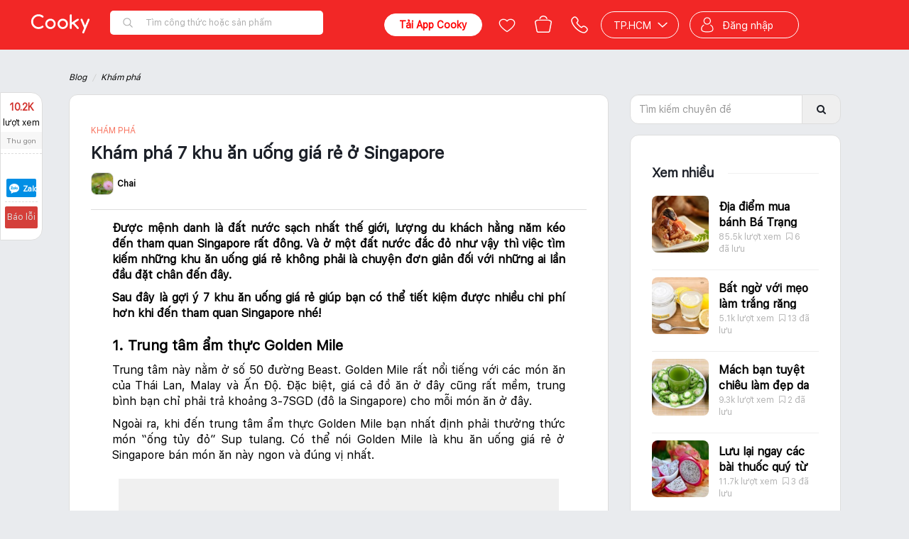

--- FILE ---
content_type: text/html; charset=utf-8
request_url: https://www.cooky.vn/blog/kham-pha-7-khu-an-uong-gia-re-o-singapore-1447?utm_source=Top+Views&utm_medium=Blog+Detail&utm_campaign=Top+View+Blog+Detail
body_size: 25077
content:
<!DOCTYPE html>
<html lang="vi" prefix="og: http://ogp.me/ns# fb: http://ogp.me/ns/fb# ">
<head>
    <meta charset="utf-8" />

    <meta name="viewport" content="width=device-width, initial-scale=1.0" />

    <title>Khám phá 7 khu ăn uống giá rẻ ở Singapore | Cooky.vn </title>

    
    <link rel="icon" href="/Content/img/favicon-96x96.png" />
    <link rel="apple-touch-icon" href="/Content/img/favicon-96x96.png" />
    <link rel="apple-touch-icon-precomposed" href="/Content/img/favicon-96x96.png" />
    <link rel="android-touch-icon" href="/Content/img/favicon-96x96.png" />
    <link rel="manifest" href="/manifest.json">

    
    <meta property="og:image:url" content="https://media.cooky.vn/article/s640/Article1447-635926969659574007.jpg" />
    <meta property="og:image:secure_url" content="https://media.cooky.vn/article/s640/Article1447-635926969659574007.jpg" />
    <meta property="og:image:type" content="image/jpeg" />
    <meta property="og:image:width" content="640" />
    <meta property="og:image:height" content="400" />

    

        <meta property="article:section" content="Khám phá" />    <meta property="article:published_time" content="2016-03-04T11:57:00" />
    <link rel="amphtml" href="https://www.cooky.vn/amp/blog/kham-pha-7-khu-an-uong-gia-re-o-singapore-1447" />
    <link rel="alternate" type="application/rss+xml" title="Cooky - Blogs &raquo; Feed" href="https://www.cooky.vn/blog/instantarticlesfeed" />

    <meta http-equiv="Content-type" content="text/html;charset=UTF-8" />
    <meta name="description" content="Nếu có dịp sắp du lịch đến Singapore hãy tham khảo những thông tin cần thiết sau về 7 khu ăn uống giá rẻ mà hấp dẫn sau đây để tiết kiệm chi phí nhé!" />
    <meta name="keywords" content="ẩm thực, ẩm thực singapore, món ngon singapore, đặc sản singapore, các khu ẩm thực ở sinhgapore, các khu ẩm thực giá rẻ singapore" />
    <meta property="og:title" content="Khám phá 7 khu ăn uống giá rẻ ở Singapore" />
<meta property="og:image" content="https://media.cooky.vn/article/s640/Article1447-635926969659574007.jpg" />
<meta property="og:image:alt" content="Khám phá 7 khu ăn uống giá rẻ ở Singapore" />
<meta property="og:description" content="Nếu có dịp sắp du lịch đến Singapore hãy tham khảo những thông tin cần thiết sau về 7 khu ăn uống giá rẻ mà hấp dẫn sau đây để tiết kiệm chi phí nhé!" />
<meta property="og:type" content="article" />
<meta property="og:url" content="https://www.cooky.vn/blog/kham-pha-7-khu-an-uong-gia-re-o-singapore-1447" />
<meta property="og:site_name" content="Cooky.vn" />
<meta property="fb:app_id" content="279628188873202" />
<meta property="fb:pages" content="750031145059046" />
<meta property="article:author" content="https://www.facebook.com/cooky.vn" />
<link rel="canonical" href="https://www.cooky.vn/blog/kham-pha-7-khu-an-uong-gia-re-o-singapore-1447" />

<link rel="alternate" media="only screen and (max-width: 640px)" href="https://m.cooky.vn/blog/kham-pha-7-khu-an-uong-gia-re-o-singapore-1447" />



    <link rel="stylesheet" type="text/css" href="/dist/css/framework.min.css" />
    <link rel="stylesheet" type="text/css" href="/dist/css/core.min.css" />
    <link rel="stylesheet" type="text/css" href="/dist/css/cooky.min.css" />
    <link rel="stylesheet" type="text/css" href="/dist/css/shared.min.css" />
    
    <link href="/dist/css/shared.market.min.css" rel="stylesheet" />
    <link href="/dist/css/embed_old_layout.min.css" rel="stylesheet" />

    
    
    <link href="/bundles/blog.css?v=2eTHnwQNA7uuamOJ7USG_dTBg-OJ-4MFyjostu30tpA1" rel="stylesheet"/>



    <link rel="stylesheet" type="text/css" href="/dist/css/mobile.min.css" />

    

    <script type="text/javascript" src="/Scripts/resources/resources.js"></script>
    <script type="text/javascript">
        var mediaurl = 'https://media.cooky.vn/';
        var languageId = 1;
        var apiHostUrl = "https://marketapi.cooky.vn";
        var locationApiUrl = "https://location-api.cooky.vn";
        var authApiUrl = "https://auth-api.cooky.vn";
        var appApiUrl = "https://app-api.cooky.vn";
        var RequestSignatureKey = "3e64c288c293c3b27c3cc3ae75c3b8c2b24619c3ab68001bc295c2b2c3b0c2a4";
    </script>

    <script>
        dataLayer = [];

        var map;
        var service;

        function initMap() {
            var temp = new google.maps.LatLng(10.7628362, 106.6764114);

            map = new google.maps.Map(
                document.getElementById('map'), { center: temp, zoom: 15 });
        }
    </script>

    <!-- Google Tag Manager -->
    <script>
        (function (w, d, s, l, i) {
            w[l] = w[l] || [];
            w[l].push({
                'gtm.start': new Date().getTime(),
                event: 'gtm.js'
            });
            var f = d.getElementsByTagName(s)[0];
            var j = d.createElement(s);
            var dl = l != 'dataLayer' ? '&l=' + l : '';
            j.async = true;
            j.src = 'https://www.googletagmanager.com/gtm.js?id=' + i + dl;
            f.parentNode.insertBefore(j, f);
        })(window, document, 'script', 'dataLayer', 'GTM-NF9KS7H');
    </script>
    <!-- End Google Tag Manager -->
    
</head>
<body>
    <!-- Google Tag Manager (noscript) -->
    <noscript>
        <iframe src="https://www.googletagmanager.com/ns.html?id=GTM-NF9KS7H"
                height="0" width="0" style="display:none;visibility:hidden"></iframe>
    </noscript>
    <!-- End Google Tag Manager (noscript) -->

    <script src="/bundles/core.js?v=DCLLpfFJqkv_7mT1kmGKGTcdLnviye6Q0pR58VqdRxQ1"></script>

    <script src="https://cdnjs.cloudflare.com/ajax/libs/crypto-js/3.1.9-1/crypto-js.js"></script>
    <script type="text/javascript" src="/dist/scripts/polyfill.js"></script>
    <script type="text/javascript" src="/dist/scripts/framework.min.js"></script>
    <script type="text/javascript" src="/dist/scripts/cooky.min.js"></script>
    <script type="text/javascript" src="/dist/scripts/shared.min.js"></script>
    <script src="/dist/scripts/helper.min.js"></script>
    

    <div class="top-leaderboard">



    </div>
    <div id="navigation-bar"></div>
    <div id="side-nav"></div>
    <div id="body" class="page-container hidden">
        <div class="page-wrapper">
            


<style type="text/css">
    .header-shortcut-menu {
        position: absolute;
        top: 30px;
        left: 0;
        display: none;
        flex-direction: row;
        justify-content: flex-start;
        align-items: flex-start;
        background-color: #fff;
        border-radius: 6px;
        border-top-left-radius: 0;
        box-shadow: 0 .5rem 1rem rgba(0,0,0,.15) !important;
        list-style: none;
        margin: 0;
        overflow: hidden;
        padding: 0;
        z-index: 2051;
    }

        .header-shortcut-menu:hover + .menu-recipe-link,
        .header-shortcut-menu:focus + .menu-recipe-link {
            background-color: #c70808;
            border-radius: 4px;
            border-bottom-left-radius: 0;
            color: #fff;
        }

        .header-shortcut-menu .col {
            display: inline-block;
            border-right: 1px solid #eee;
            min-width: 140px;
            padding: 4px 0 8px;
            width: 100%;
        }

            .header-shortcut-menu .col ul {
                display: block;
                font-size: 0;
                list-style: none;
                margin: 0;
                padding: 0;
                width: 100%;
            }

            .header-shortcut-menu .col li {
                display: block;
                font-size: 0;
                margin: 0;
                padding: 0;
                width: 100%;
            }

            .header-shortcut-menu .col a,
            .header-shortcut-menu .col .col-header {
                display: block;
                line-height: 28px;
                padding: 0 20px !important;
                text-decoration: none;
                white-space: nowrap;
                width: 100%;
            }

            .header-shortcut-menu .col a {
                background-color: white !important;
                color: #333 !important;
                font-size: 12px;
                font-weight: 300;
            }

                .header-shortcut-menu .col a:hover,
                .header-shortcut-menu .col a:focus {
                    background-color: transparent !important;
                    color: #d43f3a !important;
                    cursor: pointer;
                    text-decoration: none;
                }

            .header-shortcut-menu .col .col-header {
                color: #000;
                font-size: 13px;
                font-weight: 600;
            }

                .header-shortcut-menu .col .col-header:hover,
                .header-shortcut-menu .col .col-header:focus {
                    cursor: default;
                }

    .menu-recipe:hover > .header-shortcut-menu {
        display: flex !important;
    }

    .menu-recipe:hover > .menu-recipe-link {
        border-bottom-left-radius: 0 !important;
    }
</style>

<header class="clearfix header-cont newyear">
    <div class="root-nav">
        <div class="container">
            
            <ul class="list-inline">
                <li class="active"><a href="/">Công thức nấu ăn</a></li>
                <li class=""><a href="/dia-diem"><span class="fa fa-map-marker"></span> Địa điểm</a></li>
                <li class=""><a href="/san-pham"><span class="fa fa-shopping-basket"></span> Sản phẩm</a></li>
            </ul>
        </div>
    </div>
    <div class="navbar main-navbar clr-navbar">
        <div class="container">
            <div class="navbar-header">
                <button type="button" class="navbar-toggle collapsed" data-toggle="collapse" data-target="#bs-main-navbar-collapse-1">
                    <span class="sr-only">Toggle navigation</span>
                    <span class="icon-bar"></span>
                    <span class="icon-bar"></span>
                    <span class="icon-bar"></span>
                </button>
            </div>
            <div class="collapse navbar-collapse" id="bs-main-navbar-collapse-1" style="position: relative;">
                <ul class="nav navbar-nav">
                    <li class="menu-recipe ">
                        <ul class="header-shortcut-menu">
                            <li class="col">
                                <ul>
                                    <li class="col-header">Thực đơn</li>
                                    <li>
                                        <a target="_self" href="/cach-lam/mon-an-giam-can-p5?st=2&itm_source=seo_recipe_menu&itm_medium=desktop&itm_content=purpose&itm_campaign=GiamCan">Giảm cân</a>
                                    </li>
                                    <li>
                                        <a target="_self" href="/cach-lam/mon-chay-c3?st=2&itm_source=seo_recipe_menu&itm_medium=desktop&itm_content=course&itm_campaign=MonChay">Món chay</a>
                                    </li>
                                    <li>
                                        <a target="_self" href="/cach-lam/mon-an-an-vat-p7?st=2&itm_source=seo_recipe_menu&itm_medium=desktop&itm_content=purpose&itm_campaign=AnVat">Ăn vặt</a>
                                    </li>
                                    <li>
                                        <a target="_self" href="/cach-lam/banh-banh-ngot-c8?st=2&itm_source=seo_recipe_menu&itm_medium=desktop&itm_content=course&itm_campaign=BanhNgot">Bánh - bánh ngọt</a>
                                    </li>
                                    <li>
                                        <a target="_self" href="/cach-lam/mon-loai-banh-ngot-ngon-d114?st=2&itm_source=seo_recipe_menu&itm_medium=mobile&itm_content=dishtype&itm_campaign=BanhNgot">Bánh ngọt</a>
                                    </li>
                                    <li>
                                        <a target="_self" href="/cach-lam/mon-nhau-c10?st=2&itm_source=seo_recipe_menu&itm_medium=desktop&itm_content=course&itm_campaign=MonNhau">Món nhậu</a>
                                    </li>
                                    <li>
                                        <a target="_self" href="/cach-lam/mon-an-chua-benh-p10?st=2&itm_source=seo_recipe_menu&itm_medium=desktop&itm_content=purpose&itm_campaign=ChuaBenh">Chữa bệnh</a>
                                    </li>
                                    <li>
                                        <a target="_self" href="/cach-lam/mon-an-an-kieng-p4?st=2&itm_source=seo_recipe_menu&itm_medium=desktop&itm_content=purpose&itm_campaign=AnKieng">Ăn kiêng</a>
                                    </li>
                                    <li>
                                        <a target="_self" href="/cach-lam/mon-an-sang-c5?st=2&itm_source=seo_recipe_menu&itm_medium=desktop&itm_content=course&itm_campaign=MonAnSang">Món ăn sáng</a>
                                    </li>
                                    <li>
                                        <a target="_self" href="/cach-lam/mon-khai-vi-c1?st=2&itm_source=seo_recipe_menu&itm_medium=desktop&itm_content=course&itm_campaign=MonKhaiVi">Món khai vị</a>
                                    </li>
                                </ul>
                            </li>
                            <li class="col">
                                <ul>
                                    <li class="col-header">Nguyên liệu</li>
                                    <li>
                                        <a target="_self" href="/cach-lam/mon-an-tu-ga-ngon-i5?st=2&itm_source=seo_recipe_menu&itm_medium=desktop&itm_content=ingredienttype&itm_campaign=Ga">Gà</a>
                                    </li>
                                    <li>
                                        <a target="_self" href="/cach-lam/mon-an-tu-ca-ngon-i3?st=2&itm_source=seo_recipe_menu&itm_medium=desktop&itm_content=ingredienttype&itm_campaign=Ca">Cá</a>
                                    </li>
                                    <li>
                                        <a target="_self" href="/cach-lam/mon-an-tu-heo-ngon-i2?st=2&itm_source=seo_recipe_menu&itm_medium=desktop&itm_content=ingredienttype&itm_campaign=Heo">Heo</a>
                                    </li>
                                    <li>
                                        <a target="_self" href="/cach-lam/mon-an-tu-cua-ngon-i58?st=2&itm_source=seo_recipe_menu&itm_medium=desktop&itm_content=ingredienttype&itm_campaign=Cua">Cua</a>
                                    </li>
                                    <li>
                                        <a target="_self" href="/cach-lam/mon-an-tu-bo-ngon-i18?st=2&itm_source=seo_recipe_menu&itm_medium=desktop&itm_content=ingredienttype&itm_campaign=Bo">Bò</a>
                                    </li>
                                    <li>
                                        <a target="_self" href="/cach-lam/mon-an-tu-tom-ngon-i57?st=2&itm_source=seo_recipe_menu&itm_medium=desktop&itm_content=ingredienttype&itm_campaign=Tom">Tôm</a>
                                    </li>
                                </ul>
                            </li>
                            <li class="col">
                                <ul>
                                    <li class="col-header">Ẩm thực</li>
                                    <li>
                                        <a target="_self" href="/cach-lam/mon-an-viet-nam-cs1?st=2&itm_source=seo_recipe_menu&itm_medium=desktop&itm_content=cuisine&itm_campaign=VietNam">Việt Nam</a>
                                    </li>
                                    <li>
                                        <a target="_self" href="/cach-lam/mon-an-nga-cs18?st=2&itm_source=seo_recipe_menu&itm_medium=desktop&itm_content=cuisine&itm_campaign=Nga">Nga</a>
                                    </li>
                                    <li>
                                        <a target="_self" href="/cach-lam/mon-an-brazil-cs11?st=2&itm_source=seo_recipe_menu&itm_medium=desktop&itm_content=cuisine&itm_campaign=Brazil">Brazil</a>
                                    </li>
                                    <li>
                                        <a target="_self" href="/cach-lam/mon-an-trung-quoc-cs7?st=2&itm_source=seo_recipe_menu&itm_medium=desktop&itm_content=cuisine&itm_campaign=TrungQuoc">Trung Quốc</a>
                                    </li>
                                    <li>
                                        <a target="_self" href="/cach-lam/mon-an-singapore-cs9?st=2&itm_source=seo_recipe_menu&itm_medium=desktop&itm_content=cuisine&itm_campaign=Singapore">Singapore</a>
                                    </li>
                                    <li>
                                        <a target="_self" href="/cach-lam/mon-an-han-quoc-cs4?st=2&itm_source=seo_recipe_menu&itm_medium=desktop&itm_content=cuisine&itm_campaign=HanQuoc">Hàn Quốc</a>
                                    </li>
                                    <li>
                                        <a target="_self" href="/cach-lam/mon-an-thai-lan-cs2?st=2&itm_source=seo_recipe_menu&itm_medium=desktop&itm_content=cuisine&itm_campaign=ThaiLan">Thái Lan</a>
                                    </li>
                                    <li>
                                        <a target="_self" href="/cach-lam/mon-an-malaysia-cs19?st=2&itm_source=seo_recipe_menu&itm_medium=desktop&itm_content=cuisine&itm_campaign=Malaysia">Malaysia</a>
                                    </li>
                                    <li>
                                        <a target="_self" href="/cach-lam/mon-an-phap-cs10?st=2&itm_source=seo_recipe_menu&itm_medium=desktop&itm_content=cuisine&itm_campaign=Phap">Pháp</a>
                                    </li>
                                    <li>
                                        <a target="_self" href="/cach-lam/mon-an-an-do-cs8?st=2&itm_source=seo_recipe_menu&itm_medium=desktop&itm_content=cuisine&itm_campaign=AnDo">Ấn độ</a>
                                    </li>
                                    <li>
                                        <a target="_self" href="/cach-lam/mon-an-mexico-cs14?st=2&itm_source=seo_recipe_menu&itm_medium=desktop&itm_content=cuisine&itm_campaign=Mexico">Mexico</a>
                                    </li>
                                    <li>
                                        <a target="_self" href="/cach-lam/mon-an-indonesia-cs17?st=2&itm_source=seo_recipe_menu&itm_medium=desktop&itm_content=cuisine&itm_campaign=Indonesia">Indonesia</a>
                                    </li>
                                </ul>
                            </li>
                            <li class="col" style="border-right: none;">
                                <ul>
                                    <li class="col-header">Mùa dịp lễ</li>
                                    <li>
                                        <a target="_self" href="/cach-lam/mon-an-ngay-tet-trung-thu-o11?st=2&itm_source=seo_recipe_menu&itm_medium=desktop&itm_content=occasion&itm_campaign=TrungThu">Trung thu</a>
                                    </li>
                                    <li>
                                        <a target="_self" href="/cach-lam/mon-an-ngay-halloween-o12?st=2&itm_source=seo_recipe_menu&itm_medium=desktop&itm_content=occasion&itm_campaign=Halloween">Halloween</a>
                                    </li>
                                    <li>
                                        <a target="_self" href="/cach-lam/mon-an-ngay-le-tinh-nhan-o4?st=2&itm_source=seo_recipe_menu&itm_medium=desktop&itm_content=occasion&itm_campaign=LeTinhNhan">Lễ tình nhân</a>
                                    </li>
                                    <li>
                                        <a target="_self" href="/cach-lam/mon-an-ngay-sinh-nhat-o3?st=2&itm_source=seo_recipe_menu&itm_medium=desktop&itm_content=occasion&itm_campaign=SinhNhat">Sinh nhật</a>
                                    </li>
                                    <li>
                                        <a target="_self" href="/cach-lam/mon-an-ngay-giang-sinh-o1?st=2&itm_source=seo_recipe_menu&itm_medium=desktop&itm_content=occasion&itm_campaign=GiangSinh">Giáng sinh</a>
                                    </li>
                                    <li>
                                        <a target="_self" href="/cach-lam/mon-an-ngay-tet-o2?st=2&itm_source=seo_recipe_menu&itm_medium=desktop&itm_content=occasion&itm_campaign=Tet">Tết</a>
                                    </li>
                                    <li>
                                        <a target="_self" href="/cach-lam/mon-an-ngay-ngay-cua-me-o5?st=2&itm_source=seo_recipe_menu&itm_medium=desktop&itm_content=occasion&itm_campaign=NgayCuaMe">Ngày của mẹ</a>
                                    </li>
                                    <li>
                                        <a target="_self" href="/cach-lam/mon-an-ngay-com-gia-dinh-o7?st=2&itm_source=seo_recipe_menu&itm_medium=desktop&itm_content=occasion&itm_campaign=ComGiaDinh">Cơm gia đình</a>
                                    </li>
                                    <li>
                                        <a target="_self" href="/cach-lam/mon-an-ngay-le-hoi-le-cuoi-o8?st=2&itm_source=seo_recipe_menu&itm_medium=desktop&itm_content=occasion&itm_campaign=LeCuoiHoi">Lễ cưới hỏi</a>
                                    </li>
                                    <li>
                                        <a target="_self" href="/cach-lam/mon-an-ngay-ngay-an-chay-o9?st=2&itm_source=seo_recipe_menu&itm_medium=desktop&itm_content=occasion&itm_campaign=NgayAnChay">Ngày ăn chay</a>
                                    </li>
                                    <li>
                                        <a target="_self" href="/cach-lam/mon-an-ngay-ngay-thuong-o10?st=2&itm_source=seo_recipe_menu&itm_medium=desktop&itm_content=occasion&itm_campaign=NgayThuong">Ngày thường</a>
                                    </li>
                                </ul>
                            </li>
                        </ul>

                        <a target="_self" class="menu-recipe-link" href="/cach-lam">Công thức</a>
                    </li>
                    
                    <li class="active">
                        <a href="/blog">Blog</a>
                    </li>
                    
                    <li class="">
                        <a href="/video">Videos</a>
                    </li>
                    
                    
                    
                </ul>
                <div class="right-banner-desktop" style="float:right;height: 32px;">

                </div>
            </div>
        </div>
    </div>
</header>
            
            

            






<section class="article-wrapper blog-post-container lazy-container" id="article-app" ng-app="articleApp">
    <div class="container">
        <div class="breadcrumb-container article-breadcrumb text-gray">
            <ul class="breadcrumb nomargin">
                <li><a href="/blog">Blog</a></li>
                    <li><a href="/blog/kham-pha">Kh&#225;m ph&#225;</a></li>
            </ul>
        </div>
        <div class="blog-container ">
                <div class="author-tab">
                    <div class="scrollable-container inner" data-top-control="header" data-wrapper=".article-wrapper" data-padding="40">
                        <div class="author">
                            <a target="_blank" class="avt" href="/thanh-vien/dapchai92tn/thong-tin"><img src="https://media.cooky.vn/usr/g4/32133/avt/c100x100/cooky-avatar-636123213813636540.jpg" /></a>
                            <span class="postedby">Tác giả</span>
                            <a target="_blank" href="/thanh-vien/dapchai92tn" rel="author" class="name"> Chai Đập</a>
                        </div>
                    </div>
                </div>
            <div class="sm-wide blog-left">
                <div class="blog-headline">
                    <div class="headline">
                        
                        <div class="title">
                                <span class="blog-cat">
                                        <a href="/blog/kham-pha"> Khám phá</a>
                                </span>
                            <h1>
                                Kh&#225;m ph&#225; 7 khu ăn uống gi&#225; rẻ ở Singapore
                            </h1>
                            <div class="author">
                                <div class="profile">
                                    <a class="avt">
                                        <img src="https://media.cooky.vn/usr/g4/32133/avt/c100x100/cooky-avatar-636123213813636540.jpg" />
                                        <span class="name">
                                            Chai
                                        </span>
                                    </a>
                                    
                                </div>
                                
                            </div>
                        </div>
                    </div>
                </div>
                <article class="article-content">
                    
<p style="text-align: justify;"><span style="color:#000000;"><strong>Được mệnh danh là đất nước sạch nhất thế giới, lượng du khách hằng năm kéo đến tham quan Singapore rất đông. Và ở một đất nước đắc đỏ như vậy thì việc tìm kiếm những khu ăn uống giá rẻ không phải là chuyện đơn giản đối với những ai lần đầu đặt chân đến đây.</strong></span></p>

<p style="text-align: justify;"><span style="color:#000000;"><strong>Sau đây là gợi ý 7 khu ăn uống giá rẻ giúp bạn có thể tiết kiệm được nhiều chi phí hơn khi đến tham quan Singapore nhé!</strong></span></p>

<h2 style="text-align: justify;"><span style="color:#000000;">1. Trung tâm ẩm thực Golden Mile</span></h2>

<p style="text-align: justify;"><span style="color:#000000;">Trung tâm này nằm ở số 50 đường Beast. Golden Mile rất nổi tiếng với các món ăn của Thái Lan, Malay và Ấn Độ. Đặc biệt, giá cả đồ ăn ở đây cũng rất mềm, trung bình bạn chỉ phải trả khoảng 3-7SGD (đô la Singapore) cho mỗi món ăn ở đây.</span></p>

<p style="text-align: justify;"><span style="color:#000000;">Ngoài ra, khi đến trung tâm ẩm thực Golden Mile bạn nhất định phải thưởng thức món “ống tủy đỏ” Sup tulang. Có thể nói Golden Mile là khu ăn uống giá rẻ ở Singapore bán món ăn này ngon và đúng vị nhất.</span></p>

<p style="text-align: center;"><span style="color:#000000;"><img alt="Trung tâm ẩm thực Golden Mile" data-src="https://media.cooky.vn/images/blog/7-khu-du-lich-tai-singapore-1.jpg" style="width: 620px; height: 388px;" class="lazy"></span></p>

<h2 style="text-align: justify;"><span style="color:#000000;">2. Trung tâm ẩm thực Maxwell</span></h2>

<p style="text-align: justify;"><span style="color:#000000;">Trú tại số 1 phố Kadayanallur, trung tâm ẩm thực Maxwell là khu ăn uống giá rẻ nổi tiếng bậc nhất ở Singapore. Đây chính là nơi tập chung của hàng trăm quầy ẩm thực ngon, bổ, rẻ, đơn giản và dễ ăn của “quốc gia đắt đỏ” này.</span></p>

<p style="text-align: justify;"><span style="color:#000000;">Khi đến Maxwell, bạn nhất định phải thưởng thức món cơm gà Hải Nam với giá 3-4SGD ở quầy hàng Tian Tian nhé.</span></p>

<p style="text-align: center;"><span style="color:#000000;"><img alt="Trung tâm ẩm thực Maxwell" data-src="https://media.cooky.vn/images/blog/7-khu-du-lich-tai-singapore-2.jpg" style="width: 620px; height: 388px;" class="lazy"></span></p>

<h2 style="text-align: justify;"><span style="color:#000000;">3. Khu phố Katong</span></h2>

<p style="text-align: justify;"><span style="color:#000000;">Katong là khu phố cổ của người Peranakan ở Singapore, đặc biệt đây còn là nơi giao thoa ẩm thực của người Hoa và Mã Lai. Món ăn ngon nổi tiếng nhất của khu phố này là súp Laska. Và địa điểm để bạn ăn món súp Laska ngon đúng vị với giá 4SGD là 328 Katong Laska (51 đường East Coast, gần khách sạn Grand Mercure).</span></p>

<p style="text-align: justify;"><span style="color:#000000;">Ngoài ra, bạn còn có thể thưởng thức những món ăn truyền thống khác của Singapore với giá khá mềm, trung bình từng 4 – 8SGD/món, như: Cá hấp lá chuối Otak otak, Cơm Lemak…</span></p>

<p style="text-align: center;"><span style="color:#000000;"><img alt=" Khu phố Katong" data-src="https://media.cooky.vn/images/blog/7-khu-du-lich-tai-singapore-3.jpg" style="width: 620px; height: 388px;" class="lazy"></span></p>

<h2 style="text-align: justify;"><span style="color:#000000;">4. Trung tâm ẩm thực Chinatown</span></h2>

<p style="text-align: justify;"><span style="color:#000000;">Nằm trên con đường Smith, Chinatown Complex Food Court, khu ăn uống giá rẻ bậc nhất Singapore, bạn sẽ được chìm đắm trong thế giới đồ ăn vặt, đồ ăn đường phố đặc trưng của Singapore mà không phải lo về giá cả.</span></p>

<p style="text-align: justify;"><span style="color:#000000;">Món Sa Tế Bee Hoon, món ăn truyền thống của người Singapore chính là thứ bạn nhất định phải ăn khi đến Chinatown Complex Food Court. Một phần ăn này chỉ có giá khoảng 2.7SGD. Rất rẻ phải không nào?</span></p>

<p style="text-align: center;"><span style="color:#000000;"><img alt="Trung tâm ẩm thực Chinatown" data-src="https://media.cooky.vn/images/blog/7-khu-du-lich-tai-singapore-4.jpg" style="width: 620px; height: 388px;" class="lazy"></span></p>

<h2 style="text-align: justify;"><span style="color:#000000;">5. Trung tâm ẩm thực Zion Riverside</span></h2>

<p style="text-align: justify;"><span style="color:#000000;">Số 70 đường Zion là nơi “cư trú” của khu ăn uống giá rẻ ngoài trời ở  Singapore. Không chỉ có nhiều đồ ăn với giá cả rẻ, Zion Riverside còn có khung cảnh rất đẹp. Bạn có thể vừa thưởng thức các món ăn truyền thống và hiếm của Singapore vừa ngắm cảnh tại khu ăn uống ngoài trời này.</span></p>

<p style="text-align: justify;"><span style="color:#000000;">Hãy đến quán hải sản Gin Hai để thưởng thức món cua sốt ớt tuyệt vời, ngon đúng điệu với giá khoảng 5-7SGD nhé.</span></p>

<p style="text-align: center;"><span style="color:#000000;"><img alt="Trung tâm ẩm thực Zion Riverside" data-src="https://media.cooky.vn/images/blog/7-khu-du-lich-tai-singapore-6.jpg" style="width: 620px; height: 388px;" class="lazy"></span></p>

<h2 style="text-align: justify;"><span style="color:#000000;">6. Trung tâm ẩm thực Makansutra Gluttons Bay</span></h2>

<p style="text-align: justify;"><span style="color:#000000;">Nằm ở số 8 đại lộ Raffe, Makansutra Gluttons Bay là khu ăn uống giá rẻ nhỏ và mới nhất ở Singapore. Nơi đây bao gồm tấy cả 12 quầy ẩm thực, nhưng lại phục vụ rất nhiều món ăn truyền thống, hiện đại mang đậm hương vị Singapore. Trong đó, món xiên nướng Satay với nguyên liệu đa dạng từ lợn, bò, cừu, gà, vịt, tôm,…chính là “món tủ” của trung tâm này.</span></p>

<p style="text-align: center;"><span style="color:#000000;"><img alt="Trung tâm ẩm thực Makansutra Gluttons Bay" data-src="https://media.cooky.vn/images/blog/7-khu-du-lich-tai-singapore-5.jpg" style="width: 620px; height: 388px;" class="lazy"></span></p>

<h2 style="text-align: justify;"><span style="color:#000000;">7. Khu Andhra Curry</span></h2>

<p style="text-align: justify;"><span style="color:#000000;">Nằm ở phía đông đường Orchard, Andhra Curry được mệnh danh là Ấn Độ thu nhỏ. Nơi đây tập chung rất nhiều nhà hàng ẩm thực, quán cafe, cửa hàng bán hương liệu,…với giá cực rẻ. Một bữa chính và một suốt ăn chay ở khu ăn uống giá rẻ Singapore này chỉ từ 7 SGD.</span></p>

<p style="text-align: justify;"><span style="color:#000000;">Đặc sản ở khu Andhra Curry là những món ăn như  Hyderabadi biryani, thịt cừu Mysore nấu với ớt xanh và rau mùi, Pulusu hay Cà ri đầu cá,…</span></p>

<p style="text-align: center;"><span style="color:#000000;"><img alt="Khu Andhra Curry" data-src="https://media.cooky.vn/images/blog/7-khu-du-lich-tai-singapore-7.jpg" style="width: 620px; height: 388px;" class="lazy"></span></p>

<p style="text-align: justify;"><span style="color:#000000;"><strong>Mong rằng những thông tin trên có thể giúp ích được nhiều khi đến tham quan đất nước Singapore và trải nghiệm phong vị ẩm thực đặc sắc nhé!</strong></span></p>

<p style="text-align: right;"><em><span style="color:#777;">(Nguồn: </span><a href="/goto/?url=http://dulich9.com/" target="_blank" rel="nofollow"><span style="color:#777;">dulich9.com</span></a><span style="color:#777;">)</span></em></p>
                </article>
                <div class="quiz-result-block" style="display:none;border: 3px dashed #FDE36B;background: #FFF8D9;margin-bottom: 10px;text-align: center;padding:10px">
                    <h3 style="font-size: 25px;line-height: 50px;font-weight: normal;padding: 0 10px;color: #492816;">Số câu trả lời đúng <span style="font-size: 50px; display: inline-block; margin-left: 10px;"><strong id="quiz-result-count"></strong>/<strong id="quiz-result-total"></strong></span></h3>
                    <h3 style="margin-top: 0;">
                        <span class="fa fa-quote-left"></span>
                        <span style="font-weight: lighter;font-style: italic;color: #303030;padding: 10px;text-align: left;" id="quiz-result-message"></span>
                    </h3>
                    <button ng-click="sharer()" class="btn btn-primary share-spin-btn"> <i class="fa fa-facebook-square"></i> Chia sẻ cho bạn bè ngay</button>
                </div>
                    <div class="blog-related-list">
                            <div class="blog-item">
                                <a href="/blog/kham-pha-am-thuc-dao-quoc-su-tu-167?utm_source=Blog&amp;utm_medium=RelatedA&amp;utm_campaign=Kh&#225;m+ph&#225;+ẩm+thực+đảo+quốc+Sư+Tử" title="Kh&#225;m ph&#225; ẩm thực đảo quốc Sư Tử">
                                    <img class="img-responsive" src="https://media.cooky.vn/article/s140x140/Article167-635578761114309560.jpg" alt="Kh&#225;m ph&#225; ẩm thực đảo quốc Sư Tử" />
                                    <h4 class="title">Kh&#225;m ph&#225; ẩm thực đảo quốc Sư Tử</h4>
                                    <span class="desc">
                                        Đất nước Singapore chứa đựng sự đa dạng tập trung về ẩm thực, hợp nhất nguồn di sản phong phú của nhiều loại món ăn. Nếu bạn là người bản xứ tại Singapore, bạn đã thưởng thức qua những món ăn như thế này tại đảo quốc Sư Tử chưa nào, điểm danh ngay với Cooky!
                                    </span>
                                </a>
                            </div>
                            <div class="blog-item">
                                <a href="/blog/kham-pha-le-hoi-halloween-o-mot-so-nuoc-tren-the-gioi-807?utm_source=Blog&amp;utm_medium=RelatedA&amp;utm_campaign=Kh&#225;m+ph&#225;+lễ+hội+Halloween+ở+một+số+nước+tr&#234;n+thế+giới" title="Kh&#225;m ph&#225; lễ hội Halloween ở một số nước tr&#234;n thế giới">
                                    <img class="img-responsive" src="https://media.cooky.vn/article/s140x140/Article807-635817360502993813.jpg" alt="Kh&#225;m ph&#225; lễ hội Halloween ở một số nước tr&#234;n thế giới" />
                                    <h4 class="title">Kh&#225;m ph&#225; lễ hội Halloween ở một số nước tr&#234;n thế giới</h4>
                                    <span class="desc">
                                        Halloween đã là một lễ hội lan rộng của toàn thế giới. Tuy nhiên, lễ hội Halloween ở mỗi nước sẽ mang một màu sắc, phong cách đặc trưng của từng dân tộc đó.
                                    </span>
                                </a>
                            </div>
                            <div class="blog-item">
                                <a href="/blog/kham-pha-10-dac-san-la-ma-ngon-cua-campuchia-1248?utm_source=Blog&amp;utm_medium=RelatedA&amp;utm_campaign=Kh&#225;m+ph&#225;+10+đặc+sản+lạ+m&#224;+ngon+của+Campuchia" title="Kh&#225;m ph&#225; 10 đặc sản lạ m&#224; ngon của Campuchia">
                                    <img class="img-responsive" src="https://media.cooky.vn/article/s140x140/Article1248-635876916153555024.jpg" alt="Kh&#225;m ph&#225; 10 đặc sản lạ m&#224; ngon của Campuchia" />
                                    <h4 class="title">Kh&#225;m ph&#225; 10 đặc sản lạ m&#224; ngon của Campuchia</h4>
                                    <span class="desc">
                                        Các món ăn của người Khmer nổi tiếng với hương vị đậm đà và nguyên liệu khác lạ. Nếu có cơ hội tới đây, du khách nên thử những món như cà ri cá, cà ri đỏ, cua chiên, cha houy teuk... để trải nghiệm nhé!
                                    </span>
                                </a>
                            </div>

                    </div>

                <div class="article-exts">
                        <div class="related-articles">
                            <div class="headline">
                                <h3>
                                    Cùng chuyên mục
                                </h3>
                            </div>
                            <div class="box-content">
                                <div class="row10">
                                        <div class="related-item">
                                            <div class="item-photo">
                                                <a class="photo" href="/blog/chicken-resort-lua-chon-hoan-hao-cho-bua-an-gia-dinh-5545?utm_source=Blog&amp;utm_medium=Same+Cat&amp;utm_campaign=Chicken+Resort+-+sản+phẩm+g&#224;+chất+lượng+cao" target="_blank"><img alt="Chicken Resort - sản phẩm g&#224; chất lượng cao" class="img-responsive" src="https://media.cooky.vn/article/s140x140/cooky-article-cover-b5545.jpg" /></a>
                                            </div>
                                            <div class="item-info">
                                                <div class="item-header">
                                                    <h3 class="title"><a href="/blog/chicken-resort-lua-chon-hoan-hao-cho-bua-an-gia-dinh-5545?utm_source=Blog&amp;utm_medium=Same+Cat&amp;utm_campaign=Chicken+Resort+-+sản+phẩm+g&#224;+chất+lượng+cao" target="_blank" title="Chicken Resort - sản phẩm g&#224; chất lượng cao">Chicken Resort - sản phẩm g&#224; chất lượng cao</a></h3>
                                                    <div class="blog-item-stats item-stats">
                                                        <span class="stats-item">
                                                            <span class="stats-count abbrnum">4662</span>
                                                            <span class="stats-text"> lượt xem</span>
                                                        </span>
                                                    </div>
                                                </div>
                                            </div>
                                        </div>
                                        <div class="related-item">
                                            <div class="item-photo">
                                                <a class="photo" href="/blog/goi-y-4-mon-ngon-cho-mam-com-gia-dinh-tu-bac-ha-doc-mung-5501?utm_source=Blog&amp;utm_medium=Same+Cat&amp;utm_campaign=Gợi+&#221;+4+M&#243;n+Ngon+Cho+M&#226;m+Cơm+Gia+Đ&#236;nh+Từ+Bạc+H&#224;+(Dọc+M&#249;ng)" target="_blank"><img alt="Gợi &#221; 4 M&#243;n Ngon Cho M&#226;m Cơm Gia Đ&#236;nh Từ Bạc H&#224; (Dọc M&#249;ng)" class="img-responsive" src="https://media.cooky.vn/article/s140x140/cooky-article-cover-b5501.png" /></a>
                                            </div>
                                            <div class="item-info">
                                                <div class="item-header">
                                                    <h3 class="title"><a href="/blog/goi-y-4-mon-ngon-cho-mam-com-gia-dinh-tu-bac-ha-doc-mung-5501?utm_source=Blog&amp;utm_medium=Same+Cat&amp;utm_campaign=Gợi+&#221;+4+M&#243;n+Ngon+Cho+M&#226;m+Cơm+Gia+Đ&#236;nh+Từ+Bạc+H&#224;+(Dọc+M&#249;ng)" target="_blank" title="Gợi &#221; 4 M&#243;n Ngon Cho M&#226;m Cơm Gia Đ&#236;nh Từ Bạc H&#224; (Dọc M&#249;ng)">Gợi &#221; 4 M&#243;n Ngon Cho M&#226;m Cơm Gia Đ&#236;nh Từ Bạc H&#224; (Dọc M&#249;ng)</a></h3>
                                                    <div class="blog-item-stats item-stats">
                                                        <span class="stats-item">
                                                            <span class="stats-count abbrnum">23208</span>
                                                            <span class="stats-text"> lượt xem</span>
                                                        </span>
                                                    </div>
                                                </div>
                                            </div>
                                        </div>
                                        <div class="related-item">
                                            <div class="item-photo">
                                                <a class="photo" href="/blog/vao-bep-vui-he-nhan-nhieu-qua-khung-tu-chuong-trinh-mo-aji-ngon-tim-ma-trung-qua-5477?utm_source=Blog&amp;utm_medium=Same+Cat&amp;utm_campaign=V&#224;o+Bếp+Vui+H&#232;,+Nhận+Nhiều+Qu&#224;+Khủng+Từ+Chương+Tr&#236;nh+Mở+Aji-ngon&#174;+T&#236;m+M&#227;+Tr&#250;ng+Qu&#224;+" target="_blank"><img alt="V&#224;o Bếp Vui H&#232;, Nhận Nhiều Qu&#224; Khủng Từ Chương Tr&#236;nh Mở Aji-ngon&#174; T&#236;m M&#227; Tr&#250;ng Qu&#224; " class="img-responsive" src="https://media.cooky.vn/article/s140x140/cooky-article-cover-b5477.jpg" /></a>
                                            </div>
                                            <div class="item-info">
                                                <div class="item-header">
                                                    <h3 class="title"><a href="/blog/vao-bep-vui-he-nhan-nhieu-qua-khung-tu-chuong-trinh-mo-aji-ngon-tim-ma-trung-qua-5477?utm_source=Blog&amp;utm_medium=Same+Cat&amp;utm_campaign=V&#224;o+Bếp+Vui+H&#232;,+Nhận+Nhiều+Qu&#224;+Khủng+Từ+Chương+Tr&#236;nh+Mở+Aji-ngon&#174;+T&#236;m+M&#227;+Tr&#250;ng+Qu&#224;+" target="_blank" title="V&#224;o Bếp Vui H&#232;, Nhận Nhiều Qu&#224; Khủng Từ Chương Tr&#236;nh Mở Aji-ngon&#174; T&#236;m M&#227; Tr&#250;ng Qu&#224; ">V&#224;o Bếp Vui H&#232;, Nhận Nhiều Qu&#224; Khủng Từ Chương Tr&#236;nh Mở Aji-ngon&#174; T&#236;m M&#227; Tr&#250;ng Qu&#224; </a></h3>
                                                    <div class="blog-item-stats item-stats">
                                                        <span class="stats-item">
                                                            <span class="stats-count abbrnum">7372</span>
                                                            <span class="stats-text"> lượt xem</span>
                                                        </span>
                                                    </div>
                                                </div>
                                            </div>
                                        </div>
                                        <div class="related-item">
                                            <div class="item-photo">
                                                <a class="photo" href="/blog/chu-du-tai-gia-nau-mon-gi-5476?utm_source=Blog&amp;utm_medium=Same+Cat&amp;utm_campaign=&quot;Chu+Du&quot;+Tại+Gia+Nấu+M&#243;n+G&#236;?" target="_blank"><img alt="&quot;Chu Du&quot; Tại Gia Nấu M&#243;n G&#236;?" class="img-responsive" src="https://media.cooky.vn/article/s140x140/cooky-article-cover-b5476.jpg" /></a>
                                            </div>
                                            <div class="item-info">
                                                <div class="item-header">
                                                    <h3 class="title"><a href="/blog/chu-du-tai-gia-nau-mon-gi-5476?utm_source=Blog&amp;utm_medium=Same+Cat&amp;utm_campaign=&quot;Chu+Du&quot;+Tại+Gia+Nấu+M&#243;n+G&#236;?" target="_blank" title="&quot;Chu Du&quot; Tại Gia Nấu M&#243;n G&#236;?">&quot;Chu Du&quot; Tại Gia Nấu M&#243;n G&#236;?</a></h3>
                                                    <div class="blog-item-stats item-stats">
                                                        <span class="stats-item">
                                                            <span class="stats-count abbrnum">5243</span>
                                                            <span class="stats-text"> lượt xem</span>
                                                        </span>
                                                    </div>
                                                </div>
                                            </div>
                                        </div>
                                </div>
                            </div>
                        </div>
                </div>

                
            </div>
            <div class="blog-right article-main-menu">
                <div class="scrollable-container" data-top-control="header" data-wrapper=".article-wrapper">


                    <div class="article-search-box">
                        <form action="/blog/p1" class="form-horizontal ng-pristine ng-valid" method="get" novalidate="novalidate">
                            <div class="input-group">
                                <input type="text" name="q" class="form-control" placeholder="Tìm kiếm chuyên đề">
                                <span class="input-group-btn">
                                    <button class="btn btn-toolbar" type="submit"><span class="fa fa-search search-icon"></span><span class="sr-only">Tìm kiếm</span></button>
                                </span>
                            </div>
                        </form>
                    </div>

                        <div class="top-blog-items">
                            <div class="headline"><h3>Xem nhiều</h3></div>
                            <div class="item-list">
                                    <div class="item">
                                        <div class="photo">
                                            <a target="_blank" href="/blog/dia-diem-mua-banh-ba-trang-thom-ngon-tai-thanh-pho-ho-chi-minh-cho-ngay-tet-doan-ngo-them-dac-biet-4840?utm_source=Top+Views&utm_medium=Blog+Detail&utm_campaign=Top+View+Blog+Detail" class="photo">
                                                <img src="https://media.cooky.vn/article/s100x100/cooky-article-cover-b4840.jpg" alt="Địa điểm mua b&#225;nh B&#225; Trạng thơm ngon tại th&#224;nh phố Hồ Ch&#237; Minh cho ng&#224;y Tết Đoan Ngọ th&#234;m đặc biệt">
                                            </a>
                                        </div>
                                        <div class="info">
                                            <h3><a target="_blank" href="/blog/dia-diem-mua-banh-ba-trang-thom-ngon-tai-thanh-pho-ho-chi-minh-cho-ngay-tet-doan-ngo-them-dac-biet-4840?utm_source=Top+Views&utm_medium=Blog+Detail&utm_campaign=Top+View+Blog+Detail" title="Địa điểm mua b&#225;nh B&#225; Trạng thơm ngon tại th&#224;nh phố Hồ Ch&#237; Minh cho ng&#224;y Tết Đoan Ngọ th&#234;m đặc biệt">Địa điểm mua b&#225;nh B&#225; Trạng thơm ngon tại th&#224;nh phố Hồ Ch&#237; Minh cho ng&#224;y Tết Đoan Ngọ th&#234;m đặc biệt</a></h3>
                                            <div class="stats">
                                                <span class="stats-item">
                                                    <span class="stats-count abbrnum">85461</span>
                                                    <span class="stats-text"> lượt xem</span>
                                                </span>
                                                <span class="stats-item">
                                                    <i class="stats-ico fa fa-bookmark-o"></i>
                                                    <span class="stats-count abbrnum">6</span>
                                                    <span class="stats-text"> Đã lưu</span>
                                                </span>

                                            </div>
                                        </div>
                                    </div>
                                    <div class="item">
                                        <div class="photo">
                                            <a target="_blank" href="/blog/bat-ngo-voi-meo-lam-trang-rang-tu-nguyen-lieu-tu-nhien-co-san-trong-can-bep-nha-ban-4652?utm_source=Top+Views&utm_medium=Blog+Detail&utm_campaign=Top+View+Blog+Detail" class="photo">
                                                <img src="https://media.cooky.vn/article/s100x100/cooky-article-cover-b4652.jpg" alt="Bất ngờ với mẹo l&#224;m trắng răng từ nguy&#234;n liệu tự nhi&#234;n c&#243; sẵn trong căn bếp nh&#224; bạn">
                                            </a>
                                        </div>
                                        <div class="info">
                                            <h3><a target="_blank" href="/blog/bat-ngo-voi-meo-lam-trang-rang-tu-nguyen-lieu-tu-nhien-co-san-trong-can-bep-nha-ban-4652?utm_source=Top+Views&utm_medium=Blog+Detail&utm_campaign=Top+View+Blog+Detail" title="Bất ngờ với mẹo l&#224;m trắng răng từ nguy&#234;n liệu tự nhi&#234;n c&#243; sẵn trong căn bếp nh&#224; bạn">Bất ngờ với mẹo l&#224;m trắng răng từ nguy&#234;n liệu tự nhi&#234;n c&#243; sẵn trong căn bếp nh&#224; bạn</a></h3>
                                            <div class="stats">
                                                <span class="stats-item">
                                                    <span class="stats-count abbrnum">5102</span>
                                                    <span class="stats-text"> lượt xem</span>
                                                </span>
                                                <span class="stats-item">
                                                    <i class="stats-ico fa fa-bookmark-o"></i>
                                                    <span class="stats-count abbrnum">13</span>
                                                    <span class="stats-text"> Đã lưu</span>
                                                </span>

                                            </div>
                                        </div>
                                    </div>
                                    <div class="item">
                                        <div class="photo">
                                            <a target="_blank" href="/blog/mach-ban-tuyet-chieu-lam-dep-da-voi-trai-muop-huong-va-kho-qua-1397?utm_source=Top+Views&utm_medium=Blog+Detail&utm_campaign=Top+View+Blog+Detail" class="photo">
                                                <img src="https://media.cooky.vn/article/s100x100/Article1397-635920942957304663.jpg" alt="M&#225;ch bạn tuyệt chi&#234;u l&#224;m đẹp da với tr&#225;i mướp hương v&#224; khổ qua">
                                            </a>
                                        </div>
                                        <div class="info">
                                            <h3><a target="_blank" href="/blog/mach-ban-tuyet-chieu-lam-dep-da-voi-trai-muop-huong-va-kho-qua-1397?utm_source=Top+Views&utm_medium=Blog+Detail&utm_campaign=Top+View+Blog+Detail" title="M&#225;ch bạn tuyệt chi&#234;u l&#224;m đẹp da với tr&#225;i mướp hương v&#224; khổ qua">M&#225;ch bạn tuyệt chi&#234;u l&#224;m đẹp da với tr&#225;i mướp hương v&#224; khổ qua</a></h3>
                                            <div class="stats">
                                                <span class="stats-item">
                                                    <span class="stats-count abbrnum">9312</span>
                                                    <span class="stats-text"> lượt xem</span>
                                                </span>
                                                <span class="stats-item">
                                                    <i class="stats-ico fa fa-bookmark-o"></i>
                                                    <span class="stats-count abbrnum">2</span>
                                                    <span class="stats-text"> Đã lưu</span>
                                                </span>

                                            </div>
                                        </div>
                                    </div>
                                    <div class="item">
                                        <div class="photo">
                                            <a target="_blank" href="/blog/luu-lai-ngay-cac-bai-thuoc-quy-tu-thanh-long-phong-chong-benh-scorbut-4167?utm_source=Top+Views&utm_medium=Blog+Detail&utm_campaign=Top+View+Blog+Detail" class="photo">
                                                <img src="https://media.cooky.vn/article/s100x100/cooky-article-cover-b4167.jpg" alt="Lưu lại ngay c&#225;c b&#224;i thuốc qu&#253; từ thanh long ph&#242;ng chống bệnh scorbut">
                                            </a>
                                        </div>
                                        <div class="info">
                                            <h3><a target="_blank" href="/blog/luu-lai-ngay-cac-bai-thuoc-quy-tu-thanh-long-phong-chong-benh-scorbut-4167?utm_source=Top+Views&utm_medium=Blog+Detail&utm_campaign=Top+View+Blog+Detail" title="Lưu lại ngay c&#225;c b&#224;i thuốc qu&#253; từ thanh long ph&#242;ng chống bệnh scorbut">Lưu lại ngay c&#225;c b&#224;i thuốc qu&#253; từ thanh long ph&#242;ng chống bệnh scorbut</a></h3>
                                            <div class="stats">
                                                <span class="stats-item">
                                                    <span class="stats-count abbrnum">11746</span>
                                                    <span class="stats-text"> lượt xem</span>
                                                </span>
                                                <span class="stats-item">
                                                    <i class="stats-ico fa fa-bookmark-o"></i>
                                                    <span class="stats-count abbrnum">3</span>
                                                    <span class="stats-text"> Đã lưu</span>
                                                </span>

                                            </div>
                                        </div>
                                    </div>
                            </div>
                        </div>

                    <!--<div style="margin: 15px 0 0 0;">
                        <script async src="https://pagead2.googlesyndication.com/pagead/js/adsbygoogle.js"></script>-->
                        <!-- Cooky.Blog.Detail.Square -->
                        <!--<ins class="adsbygoogle"
                             style="display:block"
                             data-ad-client="ca-pub-9141160769841159"
                             data-ad-slot="3160974132"
                             data-ad-format="auto"
                             data-full-width-responsive="true"></ins>
                        <script>
                            (adsbygoogle = window.adsbygoogle || []).push({});
                        </script>
                    </div>-->
                </div>
            </div>
        </div>
    </div>

    <div id="cooky-suggest-box">

    <div class="headline">
        Gợi ý xem thêm
        <a href="javascript:void(0)" class="btn-close-box" title="ẩn gợi ý" onclick="closeSuggestBox(this)"><span class="fa fa-close"></span></a>
    </div>
    <div class="slide-suggest-box">
        <div class="suggest-item">
                <div class="suggest-article-item-widget" utm-source="Blog" utm-medium="RFA" utm-campaign="Recommended Articles" ref-id="1447"></div>
        </div>
    </div>
</div>
<script type="text/javascript">
    function closeSuggestBox(obj) {
        $(obj).closest('#cooky-suggest-box').fadeOut();
    }
    //var slidecollapsed = false;
    //var slidetoggle = function (e) {
    //    if (slidecollapsed) { $('.slide-suggest-box-collapsed').fadeOut(); }
    //    else { $('.slide-suggest-box-collapsed').fadeIn(); }

    //    slidecollapsed = !slidecollapsed;
    //    $(".slide-suggest-box").animate({
    //        height: 'toggle',
    //    });
    //}
</script>
<style type="text/css">
    #cooky-suggest-box { width: 320px; right: 65px; /* height: 160px; */ position: fixed; bottom: -200px; z-index: 999; /* box-shadow: 1px 1px 5px rgba(0,0,0,0.2); */ border-radius: 4px 4px 0 0; overflow: hidden; /* padding: 15px; */ background: #fff; border: 1px solid #ddd; }
    #cooky-suggest-box .headline { font-size: 12px; font-weight: bold; padding: 10px; padding-bottom: 0; }
    #cooky-suggest-box .btn-close-box { position: absolute; top: 0; right: 10px; padding: 5px; border-radius: 3px; z-index: 9999; }
    .slide-suggest-box-collapsed, .slide-suggest-box { height: 100%; }
    .slide-suggest-box { }
    .slide-suggest-box .suggest-box-title { padding: 5px 10px; background: #f0f0f0; border-bottom: 1px solid #eee; padding: 10px; }

    /*.slide-suggest-box .overlay-box:after {
            content: no-close-quote;
            position: absolute;
            bottom: 0;
            width: 100%;
            height: 160px;
            background: url(/content/img/gradient.png) repeat-x left bottom;
            opacity: .7;
        }*/

    .slide-suggest-box { overflow: hidden; }
    .slide-suggest-box .item { overflow: hidden; padding: 10px }
    .slide-suggest-box .item-photo { width: 100px; float: left; height: 100px; margin-right: 8px;background-color:#f0f0f0 }
    .slide-suggest-box .item-photo { width: 100px; height: 100px; }
    .slide-suggest-box .item-info { }
    .slide-suggest-box .item .title { margin: 0; }
    .slide-suggest-box .item .title a { font-size: 14px; display: block; padding: 4px 0; text-decoration: none; text-overflow: ellipsis; overflow: hidden; white-space: nowrap; color: #000; font-weight: bold; }
    .slide-suggest-box .suggest-item .desc { color: #9e9e9e; font-size: 12px; height: 70px; text-overflow: ellipsis; overflow: hidden; white-space: pre-wrap; -webkit-line-clamp: 4; -webkit-box-orient: vertical; display: -webkit-box; }
</style>

</section>

<div id="fb-root"></div>
<div class="share-box">
    <div class="btn-collapse" style="display:none">
        <a href="javascript:void(0);" id="share-box-open" title="mở rộng" onclick="toggle(this)">
            <span class="fa fa-caret-right"></span>
            <span class="highlight text-rotage">Chia sẻ</span>
        </a>
    </div>
    <div class="box-collapsed">
        <div class="box-title">
            <a href="javascript:void(0);" style="text-decoration:none" class="center" id="share-box-close" title="thu gọn" onclick="toggle(this)">
                    <div class="total-viewer pull-left center"><span class="highlight abbrnum">10231</span></div>
                    <div class="pull-left center" style="padding:4px 0">lượt xem </div>
                <div class="clearfix" style="color: #838282; font-size:10px; background:#F7F7F7; padding:5px;">Thu gọn</div>
            </a>
        </div>
        <div class="tools-list">

            <div class="fb-like" data-href="http://www.cooky.vn:811/blog/kham-pha-7-khu-an-uong-gia-re-o-singapore-1447" data-width="50px" style="margin-bottom:5px;" data-layout="box_count" data-action="like" data-size="small" data-show-faces="false" data-share="true"></div>
            <!-- Place this tag where you want the +1 button to render. -->
            <div class="g-plusone" data-size="tall" data-annotation="none" data-width="60px" data-href="http://www.cooky.vn:811/blog/kham-pha-7-khu-an-uong-gia-re-o-singapore-1447"></div>
            <div class="btnZalo zalo-share-button" style="background: #018fe5;padding: 3px;margin: 0 8px 4px 8px;border-radius: 2px;" data-href="http://www.cooky.vn:811/blog/kham-pha-7-khu-an-uong-gia-re-o-singapore-1447?utm_source=zalo&amp;utm_medium=zalomsg&amp;utm_campaign=cookydesktop" data-oaid="337619808896096041" data-layout="icon-text" data-customize="true">
                <a href="#" title="Chia sẻ Zalo" style="text-decoration: none;">
                    <span class="ti-zalo" style="background: url(/Content/img/icons/icon_zalomessage.png) no-repeat 50% 50%;width: 16px; height: 16px; display: inline-block; background-size: 14px; vertical-align: middle; margin-right: 0; position: relative; top: 0px;"></span>
                    <span class="label" style="padding:0;">Zalo</span>
                </a>
            </div>
        </div>
            <div class="btn-report">
                <div id="cooky-report">
                    <div ng-controller="ReportController as rptCtrl">
                        <a class="btn btn-default center" style="padding-left:0;padding-right:0" ng-class="{'btn-danger': rptCtrl.highlight }" href="javascript:void(0);" title="Gửi báo lỗi cho Cooky.vn"
                           ng-click="rptCtrl.report(1447, 'Kh&#225;m ph&#225; 7 khu ăn uống gi&#225; rẻ ở Singapore', 17)">Báo lỗi</a>
                    </div>
                </div>
            </div>
    </div>
</div>
<script type="text/javascript">
    var collapsed = false;
    var toggle = function (e) {
        if (collapsed) { $('.share-box').removeClass('collapsed'); $('.btn-collapse').hide(); }
        else { $('.share-box').addClass('collapsed'); $('.btn-collapse').show(); }

        collapsed = !collapsed;
        $(".box-collapsed").animate({
            height: 'toggle',
            width: 'toggle'
        });
    }
</script>

<!-- Place this tag after the last +1 button tag. -->
<script type="text/javascript">
    (function() {
        var po = document.createElement('script'); po.type = 'text/javascript'; po.async = true;
        po.src = 'https://apis.google.com/js/platform.js';
        var s = document.getElementsByTagName('script')[0]; s.parentNode.insertBefore(po, s);
    })();
</script>
<script type="text/javascript">
    (function() {
        var po = document.createElement('script'); po.type = 'text/javascript'; po.async = true;
        po.src = 'https://sp.zalo.me/plugins/sdk.js';
        var s = document.getElementsByTagName('script')[0]; s.parentNode.insertBefore(po, s);
    })();
</script>



            <div id="dialog-form"></div>

            
<link rel="stylesheet" href="/dist/css/account.signup.min.css" />

<div id="login-popup-form">
    <div id="login-popup" class="login-popup login-verticle-box"
         style="margin: 0;max-width: 420px;padding: 0px;overflow: auto;width: 100%;display:none;">
        <div class="login-form-container"
             style="width: 100%; padding: 40px; height: 100%;">
            <div class="callback-msg"
                 style="display:none"
                 data-bind="visible: mergeMessage().length>0">
                <span data-bind="text: mergeMessage"></span>
            </div>
            <div class="form-group login-row text-center center"
                 style="padding: 0px 0 8px 0;font-size: 18px;">
                <span class="tab-header"
                      data-bind="click: function(){ toggleSignUp(false); },  css: { 'active': !isSignUp() }">
                    Đăng nhập
                </span>
                <span class="tab-header"
                      data-bind="click: function(){ toggleSignUp(true); },  css: { 'active': isSignUp() }">
                    Đăng ký
                </span>
            </div>
            <div class="register-form"
                 style="padding:0;" data-bind="visible: !isSignUp()">
                <div class="register-social-wrapper login-social-wrapper">
                    <div class="login-social">
                        <div class="social-icon">
                            <ul class="list-unstyled">
                                <li class="fb wide">
                                    <a class="social-login"
                                       href="javascript:void(0);"
                                       provider="1"
                                       onClick="dataLayer.push({&#39;event&#39;: &#39;register&#39;});;">
                                        <div class="icon-btn">
                                            <span class="fa fa-facebook-f"></span>
                                        </div>
                                        <div class="text-btn">Đăng nhập với Facebook</div>
                                    </a>
                                </li>
                                <li class="gl wide">
                                    <a class="social-login"
                                       href="javascript:void(0);"
                                       provider="2"
                                       onClick="dataLayer.push({&#39;event&#39;: &#39;register&#39;});;">
                                        <div class="icon-btn">
                                            <img class="google-ico" src="/Content/img/icons/google-iconx64.png">
                                        </div>
                                        <div class="text-btn">Đăng nhập với Google</div>
                                    </a>
                                </li>
                            </ul>
                        </div>
                    </div>
                </div>
                <div class="opt-label">
                    <div>HOẶC</div>
                    <div class="desc">Đăng nhập với tài khoản Email</div>
                </div>
                <div class="login-form-container" data-bind="with: $root.loginModel">
<form action="/dang-nhap" id="__AjaxAntiForgeryLoginForm" method="post"><input name="__RequestVerificationToken" type="hidden" value="o0tngCsZus-1PW-8DDlDljf8Xb94PfVBntd-Zp1JOQlJ0JbMTckAMcEG1BxPFwjleAac5nFvN1KeLn5P789esCeTvCTqLub0PZqujUReSGM1" />                        <div class="login-inputs">
                            <div class="login-row">
                                <input type="text" name="Email"
                                       id="login-email"
                                       class="form-control"
                                       placeholder="Tài khoản hoặc Email"
                                       autocomplete="current-username"
                                       data-bind="value: email" />
                            </div>
                            <div class="login-row">
                                <input type="password" name="Password"
                                       id="login-password"
                                       class="form-control" style="width:100%"
                                       placeholder="Mật khẩu"
                                       autocomplete="new-password"
                                       data-bind="value: password, valueUpdate: 'afterkeydown', event: {keypress: passwordPress}" />
                            </div>
                        </div>
                        <div class="login-row login-remember" style="display:none; margin: 0 0 20px 0;">
                            <input type="checkbox" name="RememberMe"
                                   data-bind="checked: remember" style="float:left;margin: 2px 0;" checked />
                            <span style="font-size: 12px;margin-top: 0; display: block; float: left; margin-left: 4px;text-transform:uppercase;color:#b2b2b2;"> Lưu đăng nhập</span>
                        </div>
                        <button type="button"
                                class="btn btn-sm btn-danger"
                                style="width:100%;border-radius: 30px;height: 50px; text-transform:uppercase; font-size: 16px;background:#c70808; background-image: linear-gradient(-90deg, #f54f7c 0%, #f3413b 100%);border:0;"
                                data-bind="enable: isvalid, click: submit">
                            <span class="fa fa-spin fa-spinner"
                                  data-bind="visible: submitting"></span>&nbsp;<span>Đăng nhập</span>
                        </button>
</form>                </div>
                <div class="opt-links">
                    <ul class="list-inline">
                        <li><a class="text-gray" href="javascript:void(0);" data-bind="click: function(){ toggleSignUp(true); }">Đăng ký tài khoản</a></li>
                        <li><span class="text-gray">|</span></li>
                        
                        <li><a class="text-gray go-to-forgotpassword" href="#">Quên mật khẩu</a></li>
                    </ul>
                </div>
                <div class="tips">
                    Không kích hoạt được tài khoản? gửi phản hồi <a class="highlight" href="/gop-y">tại đây</a>
                </div>
            </div>
            <div class="register-form" style="padding:0;" data-bind="visible: isSignUp()">
                <div class="register-social-wrapper login-social-wrapper">
                    <div class="login-social">
                        <div class="social-icon">
                            <ul class="list-unstyled">
                                <li class="fb wide">
                                    <a class="social-login" provider="1" href="javascript:void(0);" onClick="dataLayer.push({&#39;event&#39;: &#39;register&#39;});; dataLayer.push({&#39;event&#39;: &#39;user-signup-success&#39; ,&#39;method&#39;: &#39;facebook&#39;,	&#39;user-id&#39;: &#39;2&#39;  });;">
                                        <div class="icon-btn">
                                            <span class="fa fa-facebook-f"></span>
                                        </div>
                                        <div class="text-btn">Đăng nhập với Facebook</div>
                                    </a>
                                </li>
                                <li class="gl wide">
                                    <a class="social-login" provider="2" href="javascript:void(0);" onClick="dataLayer.push({&#39;event&#39;: &#39;register&#39;});; dataLayer.push({&#39;event&#39;: &#39;user-signup-success&#39; ,&#39;method&#39;: &#39;google&#39;,	&#39;user-id&#39;: &#39;1&#39;  });">
                                        <div class="icon-btn">
                                            <img class="google-ico" src="/Content/img/icons/google-iconx64.png">
                                        </div>
                                        <div class="text-btn">Đăng nhập với Google</div>
                                    </a>
                                </li>
                            </ul>
                        </div>
                    </div>
                </div>
                <div class="opt-label">
                    HOẶC
                    <span class="desc">Đăng ký với tài khoản Email</span>
                </div>
                <div class="login-form-container signup-2" data-bind="with: registerModelV2">
<form action="/dang-ky" data-bind="event: { &#39;keypress&#39; : onKeyPressSubmit }" id="__AjaxAntiForgeryRegisterForm" method="post"><input name="__RequestVerificationToken" type="hidden" value="CWf91lcPJvPfVrgzHLdweCJR3ggiivJNKHG3leRicYjlEeuVxMP6i0bzlvCYZJAZ77qPv2h5BAcONbUPz1_wfPv_d4_E3_3RdYKB4CcGFZ41" />                        <div class="login-inputs">
                            <div class="login-row register-row">
                                <div>
                                    <div class="register_bg">
                                        <input class="form-control full-name"
                                               autocomplete="new-password"
                                               type="text"
                                               name="Email"
                                               data-bind="value: fullname, valueUpdate: 'afterkeydown', event: {'keyup': onChangeTypeName}"
                                               placeholder="T&#234;n" />
                                        <span class="err"
                                              data-bind="visible: !nameIsValid(), text: nameMsg()"></span>
                                    </div>
                                </div>
                                <div id="firstNameValid">
                                    <div>
                                        <img data-bind="visible: nameTyped() === true && nameIsValid()" class="registerStatus" src="/style/images/icons/correct-icon.png" />
                                        <img data-bind="visible: nameTyped() === true && !nameIsValid()" class="registerStatus" src="/style/images/icons/incorrect-icon.png" />
                                    </div>
                                </div>
                            </div>
                            <div class="login-row register-row">
                                <div>
                                    <div class="register_bg">
                                        <input class="form-control"
                                               autocomplete="new-password"
                                               type="text"
                                               name="account"
                                               data-bind="value: account, valueUpdate: 'afterkeydown', event: {'keyup' : onChangeTypeAccount}"
                                               placeholder="Email" />
                                        <span class="err"
                                              data-bind="visible: !accountIsValid(), text: accountMsg()"></span>

                                    </div>
                                </div>
                                <div id='emailValid'>
                                    <div>
                                        <img data-bind="visible: accountTyped() === true && accountIsValid()" class="registerStatus" src="/style/images/icons/correct-icon.png" />
                                        <img data-bind="visible: accountTyped() === true && !accountIsValid()" class="registerStatus" src="/style/images/icons/incorrect-icon.png" />
                                    </div>
                                </div>
                            </div>
                            <div class="login-row register-row">
                                <div class="register_bg">
                                    <input class="form-control no-space"
                                           style="width:100%" autocomplete="new-password"
                                           type="password"
                                           name="Password"
                                           data-bind="value: password, valueUpdate: 'afterkeydown', event: {'keyup': onChangeTypePass}"
                                           placeholder="Mật khẩu" />
                                    <span class="err"
                                          data-bind="visible: !passWordIsValid(), text: passWordMsg()"></span>
                                </div>
                                <div id="passwordValid">
                                    <div>
                                        <img data-bind="visible: passWordTyped() === true && passWordIsValid()" class="registerStatus" src="/style/images/icons/correct-icon.png" />
                                        <img data-bind="visible: passWordTyped() === true && !passWordIsValid()" class="registerStatus" src="/style/images/icons/incorrect-icon.png" />
                                    </div>
                                </div>
                            </div>
                        </div>
                        <div class="error-row">
                            <span class="err"
                                  data-bind="visible: hasError(), text: errorRow()"></span>
                        </div>
                        <div class="register-row" style="margin-top: 5px;">
                            <button class="btn btn-danger registerbutton"
                                    style="width:100%;border-radius: 30px;height: 50px; text-transform:uppercase; font-size: 16px;background:#c70808; background-image: linear-gradient(-90deg, #f54f7c 0%, #f3413b 100%);border:0;"
                                    disabled
                                    data-bind="enable: ok(), event: { 'click' : onClickSubmit }"
                                    type="button">
                                <span class="fa fa-spin fa-spinner" data-bind="visible: bIsSubmitting"></span>&nbsp;
                                Đăng ký thành viên
                            </button>
                        </div>
                        <div class="confirm-otc-box" data-bind="visible: bConfirmIsShow()">
                            <a href="#" class="close-forgot-popup" data-bind="event: { 'click': onClickCloseConfirmBox }"></a>
                            <div class="register-form-head">
                                <input type="hidden" value="" class="transactionId" />
                                <div class="type cob-headline"
                                     data-bind="text: bIsTab1() === true ? 'Xác nhận tài khoản' : 'Đăng ký thành công'">
                                </div>
                            </div>
                            <div class="register-form" style="text-align:center" data-bind="visible: bIsTab1()">
                                <div class="opt-label">
                                    Nhập mã bảo mật để xác thực tài khoản
                                </div>
                                <div style="text-align:center">
                                    <input type="text"
                                           pattern="\d*"
                                           autofocus
                                           maxlength="6"
                                           placeholder=" - - - - - - "
                                           class="form-control digit-code"
                                           name="digitcode-signup"
                                           id="digitcode-signup"
                                           data-bind="isNumberic,value: code, valueUpdate: 'afterkeydown', css : { 'invalid' : hasError() }"
                                           style="font-size: 36px;letter-spacing:8px; height: auto;border-radius: 16px;width: 280px;text-align: center; display: initial;" />

                                </div>
                                <div>
                                    <button class="btn btn-primary btn-submit"
                                            data-bind="enable: !bIsVerifyingOtc() ,event: { 'click' : onClickSubmitOtc }">
                                        <span class="fa fa-spin fa-spinner" style="margin-right:5px;"
                                              data-bind="visible: bIsVerifyingOtc()"></span>
                                        Xác nhận
                                    </button>
                                </div>
                                <div class="tips otc-tips" data-bind="visible: hasError() ,text: errorRow()">

                                </div>
                                <div class="tips" data-bind="visible: bIsResending() && !bHasSent()">
                                    Gửi lại mã trong
                                    <span style="font-weight: 600; color: #e60505;"
                                          data-bind="text: sCountDownText">10s ...</span>
                                </div>
                                <div class="tips success" data-bind="visible: bHasSent()">
                                    Đã gửi lại mã thành công.
                                </div>
                                <div class="tips" data-bind="visible: !bIsResending() && !bHasSent()">
                                    Bạn chưa nhận được mã ?
                                    <span class="resend-otc"
                                          data-bind="event: { 'click' : onClickResendOtc }">Gửi lại mã.</span>
                                </div>
                                <div class="tips">
                                    Mã kích hoạt sẽ được gửi qua email đăng ký
                                </div>
                            </div>
                            <div class="register-form" data-bind="visible: !bIsTab1()">
                                <div class="register-success">Chúc mừng bạn đã kích hoạt thành công</div>
                                <div class="sub-title">Bấm vào nút bên dưới để hoàn tất</div>
                                <button class="btn-ok" data-bind="event: {'click' : onClickLogin}">Xác nhận</button>
                            </div>
                        </div>
</form>                </div>
                <div class="opt-links">
                    <ul class="list-inline">
                        <li><a class="text-gray" href="javascript:void(0);" data-bind="click: function(){ toggleSignUp(false); }">Đăng nhập</a></li>
                    </ul>
                </div>
                <div class="tips">
                    Không kích hoạt được tài khoản? gửi phản hồi <a class="highlight" href="/gop-y">tại đây</a>
                </div>
            </div>
        </div>
    </div>
</div>

<div id="cooky-personal-setting-dialog" style="display:none" cooky-personal-setting-control class="personal-setting-modal fadeIn animated" title="Thiết lập tùy chọn cá nhân">
    <div class="clearfix">
        <div class="welcome-box" ng-show="currentStep==0">
            <div class="wel-content">
                <div class="wel-capt">
                    <div class="wel-head">Chào mừng bạn đến với Cooky.vn</div>
                    <div class="wel-user">
                        <div style="width:78px;height:78px;border-radius: 50%;background:#ddd;overflow:hidden;display:inline-block;"><img style="margin: -1px;" class="img-responsive" ng-src="{{user.AvatarUrl}}" /></div>
                    </div>
                    <div class="opt lead">
                        <button class="btn btn-check" ng-click="isChef()"><span class="fa" ng-class="{ 'fa-check-square success': userSetting.isChefChecked, 'fa-square': !userSetting.isChefChecked }"></span><span style="padding-left:10px;" class="text-black">Tôi là một đầu bếp</span></button>
                        <span class="desc"><span class="ico"></span>Nếu bạn là đầu bếp đừng bỏ qua tùy chọn này. Chúng tôi sẽ gợi ý cho bạn những nội dung và sự kiện phù hợp hơn</span>
                    </div>
                    <div class="opts">
                        <div class="row10">
                            <button class="tasty sour" ng-class="{ 'checked': isTasteChecked('ts9') }" ng-click="selectTaste('ts9')">
                                <i class="ticked fa fa-check-circle" ng-show="isTasteChecked('ts9')"></i>
                                Chua
                            </button>
                            <button class="tasty spicy" ng-class="{ 'checked': isTasteChecked('ts7') }" ng-click="selectTaste('ts7')">
                                <i class="ticked fa fa-check-circle" ng-show="isTasteChecked('ts7')"></i>
                                Cay
                            </button>
                            <button class="tasty salty" ng-class="{ 'checked': isTasteChecked('ts6') }" ng-click="selectTaste('ts6')">
                                <i class="ticked fa fa-check-circle" ng-show="isTasteChecked('ts6')"></i>
                                Mặn
                            </button>
                            <button class="tasty sweety" ng-class="{ 'checked': isTasteChecked('ts8') }" ng-click="selectTaste('ts8')">
                                <i class="ticked fa fa-check-circle" ng-show="isTasteChecked('ts8')"></i>
                                Ngọt
                            </button>
                            <button class="tasty light" ng-class="{ 'checked': isTasteChecked('ts5') }" ng-click="selectTaste('ts5')">
                                <i class="ticked fa fa-check-circle" ng-show="isTasteChecked('ts5')"></i>
                                Nhạt
                            </button>
                            <button class="tasty bitter" ng-class="{ 'checked': isTasteChecked('ts10') }" ng-click="selectTaste('ts10')">
                                <i class="ticked fa fa-check-circle" ng-show="isTasteChecked('ts10')"></i>
                                Đắng
                            </button>
                            <button class="tasty fatty" ng-class="{ 'checked': isTasteChecked('ts11') }" ng-click="selectTaste('ts11')">
                                <i class="ticked fa fa-check-circle" ng-show="isTasteChecked('ts11')"></i>
                                Béo
                            </button>
                        </div>
                        <div class="opts-desc">
                            Hoàn tất những tùy chọn dưới đây để Cooky tối ưu những thông tin dành riêng cho bạn.
                        </div>
                        <div class="head">
                            <i class="ico ico-inline ico-18 ico-cooky-region"></i> Bạn thích món ăn theo khẩu vị như thế nào?
                            <span class="desc">Bạn sẽ được gợi ý món ăn phù hợp với khẩu vị của mình</span>
                        </div>
                    </div>
                </div>
            </div>
            <div class="footer">
                <div class="btn-acts">
                    <div class="btn-type">
                        <button class="btn btn-act" ng-click="skipSubmit()">
                            <span>Bỏ qua</span>
                            <span class="desc">
                                Tùy chỉnh sau tại quản lý tài khoản
                            </span>
                        </button>
                    </div>
                    <div class="btn-type">
                        <button class="btn btn-act primary" ng-click="nextStep()">
                            <span>Tiếp tục</span>
                            <span class="desc">
                                Chọn khẩu vị quan tâm
                            </span>
                        </button>
                    </div>
                </div>
            </div>
        </div>
        <div class="welcome-box" ng-show="currentStep==1">
            <div class="header">
                <a href="javascript:void(0);" ng-click="preStep()" title="Previous step"><span style="position: absolute; left: 20px; top: 20px; font-size: 24px; color: #e5e5e5;" class="fa fa-arrow-circle-left"></span></a>
                Tối ưu lựa chọn công thức
            </div>
            <div class="wel-content">
                <div class="opts-desc">
                    Chúng tôi gợi ý cho bạn những danh mục công thức bên dưới. Hãy chọn tối đa 5 danh mục mà bạn quan tâm nhất.
                </div>
                <div class="recommend-cuisine-box row10">
                    <div class="item">
                        <a href="javascript:void(0);" ng-class="{ 'item-checked': isCategoryChecked('c5') }" ng-click="selectCat('c5')">
                            <img class="bg-img" src="https://media.cooky.vn/recipe/g2/19711/s320/recipe19711-636283930080207292.jpg" alt="Cooky - Công thức nấu ăn ngon" />
                            <img src="/Content/img/icons/food/egg.64.png" class="ico">
                            <span>Ăn sáng</span>
                            <span class="ico-check fa fa-check-circle"></span>
                        </a>
                    </div>
                    <div class="item">
                        <a href="javascript:void(0);" ng-class="{ 'item-checked': isCategoryChecked('p7') }" ng-click="selectCat('p7')">
                            <img class="bg-img" src="https://media.cooky.vn/recipe/g3/20259/s320/recipe20259-636322627940948264.jpg" alt="Cooky - Công thức nấu ăn ngon" />
                            <img src="/Content/img/icons/food/popcorn.png" class="ico">
                            <span>Ăn vặt</span>
                            <span class="ico-check fa fa-check-circle"></span>
                        </a>
                    </div>
                    <div class="item">
                        <a href="javascript:void(0);" ng-class="{ 'item-checked': isCategoryChecked('c1') }" ng-click="selectCat('c1')">
                            <img class="bg-img" src="https://media.cooky.vn/recipe/g2/19494/s320/recipe19494-636274205695226444.jpg" alt="Cooky - Công thức nấu ăn ngon" />
                            <img src="/Content/img/icons/food/cupcake.64.png" class="ico">
                            <span>Món khai vị</span>
                            <span class="ico-check fa fa-check-circle"></span>
                        </a>
                    </div>
                    <div class="item">
                        <a href="javascript:void(0);" ng-class="{ 'item-checked': isCategoryChecked('c3') }" ng-click="selectCat('c3')">
                            <img class="bg-img" src="https://media.cooky.vn/recipe/g2/19009/s320/recipe19009-636231824356818385.jpg" alt="Cooky - Công thức nấu ăn ngon" />
                            <img src="/Content/img/icons/food/cabbage.64.png" class="ico">
                            <span>Món chay</span>
                            <span class="ico-check fa fa-check-circle"></span>
                        </a>
                    </div>
                    <div class="item">
                        <a href="javascript:void(0);" ng-class="{ 'item-checked': isCategoryChecked('c4') }" ng-click="selectCat('c4')">
                            <img class="bg-img" src="https://media.cooky.vn/recipe/g2/19886/s320/recipe19886-636296080044257040.jpg" alt="Cooky - Công thức nấu ăn ngon" />
                            <img src="/Content/img/icons/food/dish.64.png" class="ico">
                            <span>Món chính</span>
                            <span class="ico-check fa fa-check-circle"></span>
                        </a>
                    </div>
                    <div class="item">
                        <a href="javascript:void(0);" ng-class="{ 'item-checked': isCategoryChecked('c6') }" ng-click="selectCat('c6')">
                            <img class="bg-img" src="https://media.cooky.vn/recipe/g2/19590/s320/recipe19590-636275297732088505.jpg" alt="Cooky - Công thức nấu ăn ngon" />
                            <img src="/Content/img/icons/food/quick.64.png" class="ico">
                            <span>Nhanh và dễ</span>
                            <span class="ico-check fa fa-check-circle"></span>
                        </a>
                    </div>
                    <div class="item">
                        <a href="javascript:void(0);" ng-class="{ 'item-checked': isCategoryChecked('c8') }" ng-click="selectCat('c8')">
                            <img class="bg-img" src="https://media.cooky.vn/recipe/g1/5949/s320/recipe5949-636258644291409028.png" alt="Cooky - Công thức nấu ăn ngon" />
                            <img src="/Content/img/icons/food/cake.64.png" class="ico">
                            <span>Làm bánh</span>
                            <span class="ico-check fa fa-check-circle"></span>
                        </a>
                    </div>
                    <div class="item">
                        <a href="javascript:void(0);" ng-class="{ 'item-checked': isCategoryChecked('p15') }" ng-click="selectCat('p15')">
                            <img class="bg-img" src="https://media.cooky.vn/recipe/g3/20078/s320/recipe20078-636310593964379294.jpg" alt="Cooky - Công thức nấu ăn ngon" />
                            <img src="/Content/img/icons/food/avocado.64.png" class="ico">
                            <span>Healthy</span>
                            <span class="ico-check fa fa-check-circle"></span>
                        </a>
                    </div>
                    <div class="item">
                        <a href="javascript:void(0);" ng-class="{ 'item-checked': isCategoryChecked('c7') }" ng-click="selectCat('c7')">
                            <img class="bg-img" src="https://media.cooky.vn/recipe/g2/18851/s320/recipe18851-636209432858440692.jpg" alt="Cooky - Công thức nấu ăn ngon" />
                            <img src="/Content/img/icons/food/martini.64.png" class="ico">
                            <span>Thức uống</span>
                            <span class="ico-check fa fa-check-circle"></span>
                        </a>
                    </div>
                    <div class="item">
                        <a href="javascript:void(0);" ng-class="{ 'item-checked': isCategoryChecked('d104') }" ng-click="selectCat('d104')">
                            <img class="bg-img" src="https://media.cooky.vn/recipe/g1/7908/s320/recipe7908-635967510559333835.jpg" alt="Cooky - Công thức nấu ăn ngon" />
                            <img src="/Content/img/icons/food/salad.64.png" class="ico">
                            <span>Salad</span>
                            <span class="ico-check fa fa-check-circle"></span>
                        </a>
                    </div><div class="item">
                        <a href="javascript:void(0);" ng-class="{ 'item-checked': isCategoryChecked('d105') }" ng-click="selectCat('d105')">
                            <img class="bg-img" src="https://media.cooky.vn/recipe/g2/19376/s320/cooky-recipe-636265666436476029.JPG" alt="Cooky - Công thức nấu ăn ngon" />
                            <img src="/Content/img/icons/food/soup.64.png" class="ico">
                            <span>Nước chấm</span>
                            <span class="ico-check fa fa-check-circle"></span>
                        </a>
                    </div>
                    <div class="item">
                        <a href="javascript:void(0);" ng-class="{ 'item-checked': isCategoryChecked('d124') }" ng-click="selectCat('d124')">
                            <img class="bg-img" src="https://media.cooky.vn/recipe/g1/5304/s320/recipe5304-635983838729694335.jpg" alt="Cooky - Công thức nấu ăn ngon" />
                            <img src="/Content/img/icons/food/spaghetti.64.png" class="ico">
                            <span>Pasta - Spaghetti</span>
                            <span class="ico-check fa fa-check-circle"></span>
                        </a>
                    </div>
                    <div class="item">
                        <a href="javascript:void(0);" ng-class="{ 'item-checked': isCategoryChecked('i5') }" ng-click="selectCat('i5')">
                            <img class="bg-img" src="https://media.cooky.vn/recipe/g2/14854/s320/recipe14854-635604813872665684.jpg" alt="Cooky - Công thức nấu ăn ngon" />
                            <img src="/Content/img/icons/food/chicken.stroke.64.png" class="ico">
                            <span>Gà</span>
                            <span class="ico-check fa fa-check-circle"></span>
                        </a>
                    </div>
                    <div class="item">
                        <a href="javascript:void(0);" ng-class="{ 'item-checked': isCategoryChecked('d122') }" ng-click="selectCat('d122')">
                            <img class="bg-img" src="https://media.cooky.vn/recipe/g3/21228/s320/recipe21228-636386656291784619.jpg" alt="Cooky - Công thức nấu ăn ngon" />
                            <img src="/Content/img/icons/food/snack.64.png" class="ico">
                            <span>Snacks</span>
                            <span class="ico-check fa fa-check-circle"></span>
                        </a>
                    </div>
                    <div class="item">
                        <a href="javascript:void(0);" ng-class="{ 'item-checked': isCategoryChecked('d126') }" ng-click="selectCat('d126')">
                            <img class="bg-img" src="https://media.cooky.vn/recipe/g1/6096/s320/recipe6096-635628764315245408.jpg" alt="Cooky - Công thức nấu ăn ngon" />
                            <img src="/Content/img/icons/food/noodles.stroke.64.png" class="ico">
                            <span>Bún - Mì - Phở</span>
                            <span class="ico-check fa fa-check-circle"></span>
                        </a>
                    </div>
                    <div class="item">
                        <a href="javascript:void(0);" ng-class="{ 'item-checked': isCategoryChecked('d107') }" ng-click="selectCat('d107')">
                            <img class="bg-img" src="https://media.cooky.vn/recipe/g1/537/s320/recipe537-635620986017152292.jpg" alt="Cooky - Công thức nấu ăn ngon" />
                            <img src="/Content/img/icons/food/hotpots.64.png" class="ico">
                            <span>Lẩu</span>
                            <span class="ico-check fa fa-check-circle"></span>
                        </a>
                    </div>
                </div>
            </div>
            <div class="footer">
                <div class="btn-acts">
                    <div class="btn-type">
                        <button class="btn btn-act" ng-click="skipSubmit()">
                            <span>Bỏ qua</span>
                            <span class="desc">
                                Tùy chỉnh sau tại quản lý tài khoản
                            </span>
                        </button>
                    </div>
                    <div class="btn-type">
                        <button class="btn btn-act primary" ng-click="completedSubmit()">
                            <span>Hoàn tất <span ng-show="loading"><img src="/Content/ajax-loader.gif" /></span></span>
                            <span class="desc">
                                Hoàn tất tùy chọn
                            </span>
                        </button>
                    </div>
                </div>
            </div>
        </div>
        <div class="welcome-box" ng-show="currentStep==2">
            <div class="wel-content">
                <div class="headline">
                    <i class="fa fa-check-circle" style="font-size:72px; color:#7cb342"></i>
                    <div>Hoàn tất tùy chọn</div>
                </div>
                <div class="opts-desc">
                    Đưa đến <a target="_blank" href="/tai-khoan" class="text-highlight">trang tùy chỉnh riêng</a> của tôi.
                </div>
                <div class="msb">
                    <div class="head">
                        Đừng quên theo dõi ít nhất 3 thành viên đang hot trên cộng đồng Cooky.vn nhé
                    </div>
                    <div>
                        <div ng-if="false" style="text-align:center;">
                            <img src="/Content/img/icons/ajax-loader.gif" />
                        </div>
                        
                    </div>
                </div>
            </div>
            <div class="footer">
                <div class="btn-acts">
                    <div class="btn-type">
                        <a class="btn btn-act primary" ng-click="goToProfile()" href="javascript:void(0);">
                            <span>Trang của tôi</span>
                            <span class="desc">
                                Đi đến trang của tôi
                            </span>
                        </a>
                    </div>
                </div>
            </div>
        </div>
    </div>
</div>



<script defer src="/dist/scripts/account.signup.new.min.js"></script>
            

<div class="userliketooltip" id="cooky-userlike-tooltip" style="display: none">
    <div class="userlike-tooltip-container" ng-controller="LikeUsersController" id="cooky-userlike-tooltip-container">
        <div ng-show="loading" ng-cloak>
            <img src="/Style/images/icons/small-loading.gif"/>
        </div>
        <div ng-show="!loading" class="tooltip-items">
            <div ng-repeat="item in users track by $index" class="userlike-tooltip-item" ng-class="{'last': $index == (users || []).length - 1}">
                <div class="user-profile" style="float: left; margin-right: 5px;">
                    <a ng-href="{{item.ProfileUrl}}"><img ng-src="{{item.AvatarUrl}}" style="max-width:30px; max-height:30px; border-radius: 30px;"/></a>
                </div>
                <div class="user-stats text-ellipsis" style="margin-left: 35px;width: calc(100% - 35px);">
                    <a class="name" style="font-weight: bold; text-decoration: none;" ng-href="{{item.ProfileUrl}}"><span>{{item.DisplayName}}</span></a>
                    <span class="item-stats" style="line-height: 16px"><span class="stats-count">{{item.TotalRecipes}}</span> <span class="stats-text"> Công thức</span></span>
                    <span class="item-stats" style="line-height: 16px"><span class="stats-count">{{item.TotalFollowers}}</span> <span class="stats-text"> Quan tâm</span></span>
                </div>
                <div class="clearfix"></div>
            </div>
            <div ng-show="isLoadingMore"><span class="fa "></span></div>
            <div ng-show="totalRemaining>0 && !isLoadingMore"><a href="javascript:void(0)" ng-click="loadmore()">Xem thêm {{users.length}}/{{total}}</a>
            </div>
            <div ng-show="total==0"><span>Hãy là người đầu tiên yêu thích</span></div>
        </div>
    </div>
</div>


<style>
    .big-photo-container{background-color: #fff;}
    /*@media (max-width: 735px) {
        .photo-header { height: 64px; }
        .photo-viewer-container { margin: 0 !important; padding: 0 !important; }
        .big-photo-container { margin: 0 auto !important; }
        .big-photo { width: 100%; max-height: 100%; }
    }

    @media (min-width: 481px) {
        #photoViewerContainer { padding: 0 40px; -webkit-transform: translate3d(0,0,0); transform: translate3d(0,0,0); }
    }

    @media (min-width: 736px) {
        .photo-header { float: right; height: 78px; right: 24px; top: 0; width: 355px; }
        .big-photo { width: calc(100% - 355px); float: left; }
        
    }*/
</style>
<div id="cookyphotobox" style="display: none;height:100%" class="photo-viewer-wrapper" tabindex="1">
    <div class="overlay-box"></div>
    <a class="btn-photo-viewer-close"><img src="/Content/simplemodal/x-black.png" /></a>
    <script type="text/ng-template" id="owner-info.html">
        <div class="photo-viewer-user-info">
            <div ng-show="user!=null && user.UserId>0">
                <div class="user-avt">
                    <img class="img-responsive" ng-src="{{user.AvatarUrl}}">
                </div>
                <div class="user-info">
                    <a ng-href="{{user.ProfileUrl}}" href="#" target="_self" class="name cooky-user-link" data-userid="{{user.UserId}}">{{user.DisplayName}}</a>
                    <div class="user-stats">
                        <ul class="nomargin list-inline">
                            <li>{{user.TotalRecipes}} Công thức, {{user.TotalFollowers}} Quan tâm</li>
                        </ul>
                    </div>
                </div>
            </div>
            <div ng-show="user==null || user.UserId<=0">
                <span>Đang cập nhật</span>
            </div>
        </div>
    </script>
    <div ng-controller="PhotoViewController" ng-init="init()">
        <div class="photo-viewer-container ng-cloak" id="photoViewerContainer" ng-keypress="directionPress($event)">
            <div class="photo-viewer" id="photo-viewer">
                <div class="big-photo" style="background:#000; max-height:100%" actual-src="{{currentPhoto.img}}" dimension-width="{{currentDimension.Width}}" dimension-height="{{currentDimension.Height}}">
                    
                    <img id="full-img" class="photo img-responsive" style="display: none; margin:0 auto;" />
                    <a href="javascript:void(0)" 
                       ng-show="hasBack"
                       ng-click="prev()"
                       control-clas="previous-btn"
                       class="previous-btn control-btn">
                        <span data-icon="">
                        </span>
                    </a>
                    <a href="javascript:void(0)"
                       ng-show="hasNext"
                       ng-click="next()"
                       control-clas="next-btn"
                       class="next-btn control-btn">
                        <span data-icon="" style="right:8px"></span>
                    </a>
                </div>
                <div class="photo-header" id="photoInfo">
                    <owner-info user="currentPhoto.user"></owner-info>
                    <div class="photo-detail-url" style="margin-left:260px;" title="Xem chi tiết">
                        <a ng-href="/photo/detail/{{currentPhoto.id}}" href="#" target="_blank">
                            <span class="text-gray" style="font-size:12px"><span class="fa fa-globe"></span> Xem chi tiết</span>
                        </a>
                    </div>
                    <div class="review-item recipe-review-item nopadding">
                        <div class="photo-text">{{currentPhoto.caption()}}</div>
                        <div class="comment-widget-box" style="border:none;padding:0;margin-top: 5px;border-top: 1px solid #f5f5f5;">
                            <div class="cooky-like-comment-widget-new" ref-id="currentPhoto.id" ref-type="13" environment="'photopopup'" none-upload-image="true" ref-max-content-height="300"></div>
                        </div>
                    </div>
                </div>
            </div>
            
        </div>
    </div>
</div>


<div class="usertooltip" id="cooky-usertooltip" style="display:none">
    <div class="usertooltip-container" ng-controller="UserTooltipController" id="cooky-usertooltip-container">
        <div ng-show="loading" ng-cloak>
            <img src="/Style/images/icons/small-loading.gif" />
        </div>
        <div ng-show="!loading">
            <div class="usertooltip-cover">
                <div style="max-height:120px; overflow:hidden">
                    <img ng-src="{{ coverImage('https://media.cooky.vn/imgs/Strawberry-raspberry-blackberry-blueberry-berries_cropped.jpg') }}" class="img-responsive" />
                </div>
            </div>
            <div class="profile">
                <div class="avt">
                    <a ng-href="{{selectedUser.ProfileUrl}}">
                        <img class="img-circle" style="width:70px" ng-src="{{selectedUser.AvatarUrl}}" alt="{{selectedUser.DisplayName}}" />
                        <span ng-if="selectedUser.VerifyingPercent==100" class="fa fa-check-circle verified" title="Tài khoản này đã được xác minh thành công" style="margin-left: -25px;margin-top: 60px;right:inherit;z-index:10;bottom: initial;"></span>
                    </a>
                </div>
                <div class="name"><a class="text-highlight" ng-href="{{selectedUser.ProfileUrl}}" title="{{selectedUser.DisplayName}}">{{selectedUser.DisplayName}} <span class="text-gray clearfix" style="font-size:12px">{{"@" + selectedUser.UserName}}</span></a></div>
            </div>
            <div class="stats">
                <div><span class="stats-count">{{selectedUser.TotalRecipes}}</span><span class="stats-text"> Công thức</span></div>
                <div><span class="stats-count">{{selectedUser.TotalFollowers}}</span><span class="stats-text"> Quan tâm</span></div>
            </div>
            <div align="center" ng-show="selectedUser.FriendShipStatus!=-1" style="padding-bottom:10px; padding-top:10px; background-color: #ececec">
                <a href="javascript:void(0)" ng-if="selectedUser.FriendShipStatus==0" class="btn btn-sm btn-danger" ng-click="follow(selectedUser)">
                    Quan tâm
                </a>
                <span style="cursor:default; border:none" ng-if="selectedUser.FriendShipStatus==1" class="user-acts">
                    <a href="javascript:void(0)" class="glyphicon glyphicon-remove action-link" title="Hủy" ng-click="unfollow(selectedUser)"></a> Đã quan tâm
                </span>
            </div>
        </div>
    </div>
</div>

<script type="text/javascript">
    var collapsed_thumb = true;
    var toggle_thumb = function () {
        if (!collapsed_thumb) {
            $('.thumb-toogle').html('<span class="fa fa-list"></span>');
        } else {
            $('.thumb-toogle').html('<span class="fa fa-times"></span>');
        }
        collapsed_thumb = !collapsed_thumb;
        $(".photo-viewer-thumbs").animate({
            height: 'toggle',
            //width: 'toggle'
        });
    }
</script>
            <div id="facebookFriendsPopup" style="display: none;">
    <div class="popup-heading">
        <div>
            Bạn Facebook
        </div>
    </div>
    <div class="popup-content" style="padding-top:10px;">
        <div class="loading">Đang tải ...</div>
        <div class="content"></div>
    </div>
    <div class="popup-controls"><a href="javascript:void(0)" class="btn btn-danger facebook-invite-friend"><span class="fa fa-plus"></span> Mời bạn bè</a></div>
</div>


            

<section class="forgot-password-container">
    <input name="__RequestVerificationToken" type="hidden" value="RJHsK_VCmMk3cDm8OXjcmFNqFa-fl0QCBqnzyN2ARqxe15xX4iskO_1okxHqaer3P-g-c2XrzdI006VK-Mt_yH0Li1CApJkeXBKpFI6hMN01" />

    <div class="register-maincontent" style="display: block;">
        <div class="bg-page-cover"></div>
        <div class="container body-content">
            <div class="tab"
                 control-name="tab">
                <div class="register-form-box">
                    <div class="close-forgot-popup"></div>
                    <div class="register-form-head">
                        <div class="type" style="width:100%">Quên mật khẩu</div>
                    </div>
                    <div class="register-form" style="text-align:center">
                        <div class="opt-label" style="font-weight:bold;color:#000; font-size:14px;padding-bottom:15px;">
                            Nhập email để tiếp tục
                        </div>
                        <div style="text-align:center">
                            <input type="text" name="emailphone"
                                   id="emailphone" class="form-control"
                                   placeholder="Nhập email"
                                   style="font-size: 16px; height: auto;border-radius: 12px;width: 280px;text-align: center; display: initial;" />
                        </div>
                        <div style="padding:15px;">
                            <button class="btn btn-primary btn-submit-mailphone">Xác nhận</button>
                        </div>
                        <div class="tips email-phone-tips"></div>
                    </div>
                </div>
            </div>
            <div class="tab"
                 control-name="tab">
                <div class="register-form-box">
                    <div class="close-forgot-popup"></div>
                    <div class="register-form-head">
                        <div class="type" style="width:100%">
                            Quên mật khẩu
                        </div>
                    </div>
                    <div class="register-form" style="text-align:center">
                        <div class="opt-label" style="font-weight:bold;color:#000; font-size:14px;padding-bottom:15px;">
                            Nhập mã bảo mật tiếp tục đổi mật khẩu
                        </div>
                        <div style="text-align:center">
                            <input type="text" pattern="\d*" autofocus maxlength="6" placeholder=" - - - - - - " class="form-control digit-code" name="digitcode" id="digitcode"
                                   style="font-size: 36px;letter-spacing:8px; height: auto;border-radius: 16px;width: 280px;text-align: center; display: initial;" />

                        </div>
                        <div style="padding:15px;">
                            <button class="btn btn-primary btn-submit btn-confirm-otc">Xác nhận</button>
                        </div>
                        <div class="tips otc-tips">

                        </div>
                        <div class="tips">
                            Không nhận được mã ? <button class="resend-otc js-resend-otc">Gửi lại mã.</button>
                        </div>
                        <div class="tips">
                            Mã kích hoạt đã được gửi qua email đăng ký
                        </div>
                    </div>
                </div>
            </div>
            <div class="tab"
                 control-name="tab">
                <div class="register-form-box">
                    <div class="close-forgot-popup"></div>
                    <div class="register-form-head">
                        <div class="type" style="width:100%">
                            Xác nhận đổi mật khẩu
                        </div>
                    </div>
                    <div class="register-form" style="text-align:center">
                        <div class="opt-label" style="font-weight:bold;color:#000; font-size:14px;padding-bottom:15px;">
                            Mật khẩu mới
                        </div>
                        <div style="text-align:center; position: relative;">
                            <input type="password" autocomplete="new-password" placeholder="Mật khẩu mới" class="form-control" name="password"
                                   style="font-size: 16px; height: auto;border-radius: 12px;width: 280px;text-align: center; display: initial;" />
                            <span class="show-password fa fa-eye"></span>
                        </div>
                        <div class="opt-label" style="font-weight:bold;color:#000; font-size:14px;padding-bottom:15px;padding-top:15px;">
                            Nhập lại mật khẩu mới
                        </div>
                        <div style="text-align:center">
                            <input type="password" placeholder="Mật khẩu mới nhập lại" class="form-control" name="repassword"
                                   style="font-size: 16px;height: auto;border-radius: 12px;width: 280px;text-align: center; display: initial;" />
                        </div>
                        <div class="tips change-pass-tips" style="padding-top: 15px;">

                        </div>
                        <div style="padding:15px;">
                            <button class="btn btn-danger btn-submit btn-confirm-change-pass">Đổi mật khẩu</button>
                        </div>
                    </div>
                </div>

            </div>
            <div class="tab"
                 control-name="tab">
                <div class="register-form-box">
                    <div class="register-form-head">
                        <div class="type" style="width:100%">
                            Đổi mật khẩu thành công
                        </div>
                    </div>
                    <div class="register-form" style="text-align:center">
                        <div class="opt-label" style="font-weight:bold;color:#000; font-size:14px;padding-bottom:15px;">
                            Bạn đã đổi mật khẩu thành công
                        </div>
                        <div style="padding:15px;">
                            <button class="btn btn-danger btn-submit btn-confirm-success">Xác nhận</button>
                        </div>
                    </div>
                </div>

            </div>
            <input type="hidden"
                   class="transactionId"
                   control-name="transactionId"
                   value="" />
        </div>
    </div>
</section>




            
        </div>
    </div>
    <div id="footer"></div>
    <div id="modal-cart"></div>
    <div id="modal-checkout"></div>
    <div id="map" style="display:none;"></div>
    <div control-class="dialog">
        <div class="dialog-backdrop"></div>
        <div class="dialog-container">
            <div class="animate__animated animate__faster dialog-wrapper">
                <div class="dialog-body">
                    <div control-class="message-title" class="title"></div>
                    <div control-class="message-content" class="message"></div>
                </div>
                <div class="dialog-footer">
                    <button control-class="btn-close-dialog" class="n-btn btn-close-dialog">Đóng</button>
                    <button control-class="btn-submit" class="n-btn btn-submit">Xác nhận</button>
                </div>
            </div>
        </div>
    </div>
    <script type="text/javascript" src="/dist/scripts/embed_old_layout.min.js"></script>
    <script>
        setTimeout(() => {
            $("#body").removeClass("hidden");
        }, 1000);
    </script>

    <script src="/bundles/base.js?v=fg_rUsb5hrCPXuh0H2nivhuZrqQnKsNiWHjuMpz5f1s1"></script>


    
    <!-- Starting Default Loop -->
    <script type="application/ld+json">
        {
        "@context" : "http://schema.org",
        "@type" : "WebSite",
        "name" : "Cooky.Vn",
        "alternateName" : "Công thức nấu các món ăn ngon mỗi ngày",
        "url" : "https://www.cooky.vn/"
        }
    </script>
    <script type="application/ld+json">{
"@context": "http://schema.org/",
"@type": "NewsArticle",
"mainEntityOfPage": {
"@type": "WebPage",
"@id": "https://www.cooky.vn/blog/kham-pha-7-khu-an-uong-gia-re-o-singapore-1447"
},
"headline": "Khám phá 7 khu ăn uống giá rẻ ở Singapore",
"image": [
"https://media.cooky.vn/article/s640/Article1447-635926969659574007.jpg"
],
"datePublished": "2016-03-04T11:57:00+07:00",
"dateModified": "2016-03-04T11:57:00+07:00",
"author": {
"@type": "Person",
"@id": "",
"name": "Chai Đập"
},
"publisher": {
"@type": "Organization",
"name": "Cooky",
"logo": {
"@type": "ImageObject",
"url": "https://www.cooky.vn/Content/img/Cooky-Slogan-Official-Design.80.png"
}
},
"description": "Nếu có dịp sắp du lịch đến Singapore hãy tham khảo những thông tin cần thiết sau về 7 khu ăn uống giá rẻ mà hấp dẫn sau đây để tiết kiệm chi phí nhé!"
}</script>
    <script type="application/ld+json">{
"@context": "http://schema.org/",
"@type": "BreadcrumbList",
"itemListElement": [
{
"@type": "ListItem",
"position": "1",
"item": {
"@id": "https://www.cooky.vn",
"name": "Home"
}
},
{
"@type": "ListItem",
"position": "2",
"item": {
"@id": "https://www.cooky.vn/blog",
"name": "Blog"
}
},
{
"@type": "ListItem",
"position": "3",
"item": {
"@id": "https://www.cooky.vn/blog/kham-pha",
"name": "Khám phá"
}}]
}</script>

    <script src="/bundles/common.js?v=gYWmkZH6wxsI-mdeuAwYO7uMalX2RtQUiKi3YT6Vj-s1"></script>

    <script src="/bundles/blog.js?v=3AvpauDQWRBNqUqIpWhybS3JjW315Z71FGi1yphjMLM1"></script>

    <!--lazy image loading-->
    <script type="text/javascript">
        var articleid = 1447;
        var metainfo = {
            imageUrl: 'https://media.cooky.vn/article/s640/Article1447-635926969659574007.jpg',
            title: 'Kh&#225;m ph&#225; 7 khu ăn uống gi&#225; rẻ ở Singapore'
        };

        function resizeVideoPlayer(player) {
            var wW = $(window).width() -30;
            $(player).each(function () {
                var $this = $(this);
                var $playerW = $this.width();
                var $playerH = $this.height();
                if ($playerW > wW) {
                    $playerH = $playerH * (wW / $playerW);
                    $playerW = wW;
                }
                $this.attr("width", $playerW);
                $this.attr("height", $playerH);
            });
        }
        $(function () {
            //responsive videoplayer
            resizeVideoPlayer('.videoplayer');
            $(window).resize(function () {
                resizeVideoPlayer('.videoplayer');
            });

        });

        $('.comment-control').find('textarea').autosize();

    </script>
    <script type="text/javascript" charset="utf-8">
        $(function () {
            bindEventLazyImage();
        });
    </script>
    <script type="text/javascript">
        $(function () {
            $('.blog-related-list').slick({
                dots: false,
                infinite: true,
                speed: 300,
                autoplay: true,
                autoplaySpeed: 3500,
                adaptiveHeight: true,
                cssEase: 'linear',
                slidesToShow: 2,
                slidesToScroll: 1,
                variableWidth: true
            });
            $('.blog-related-list button.slick-next').html('<span class="fa fa-angle-right"></span>');
            $('.blog-related-list button.slick-prev').html('<span class="fa fa-angle-left"></span>');
        });
    </script>
    


    

    <!-- Facebook Pixel Code -->
    <script>
        !function (f, b, e, v, n, t, s) {
            if (f.fbq) return; n = f.fbq = function () {
                n.callMethod ?
                    n.callMethod.apply(n, arguments) : n.queue.push(arguments)
            };
            if (!f._fbq) f._fbq = n; n.push = n; n.loaded = !0; n.version = '2.0';
            n.queue = []; t = b.createElement(e); t.async = !0;
            t.src = v; s = b.getElementsByTagName(e)[0];
            s.parentNode.insertBefore(t, s)
        }(window, document, 'script',
            'https://connect.facebook.com/en_US/fbevents.js');
        fbq('init', '195469771026073');
        fbq('track', 'PageView');
    </script>
    <noscript>
        <img height="1" width="1" style="display:none"
             src="https://www.facebook.com/tr?id=195469771026073&ev=PageView&noscript=1" />
    </noscript>
    <script>
        !function (f, b, e, v, n, t, s) {
            if (f.fbq) return; n = f.fbq = function () {
                n.callMethod ?
                    n.callMethod.apply(n, arguments) : n.queue.push(arguments)
            };
            if (!f._fbq)
                f._fbq = n; n.push = n; n.loaded = !0; n.version = '2.0';
            n.queue = [];
            t = b.createElement(e);
            t.async = !0;
            t.src = v;
            s = b.getElementsByTagName(e)[0];
            s.parentNode.insertBefore(t, s)
        }(window, document, 'script',
            'https://connect.facebook.com/en_US/fbevents.js&#39;');
        fbq('init', '2589702527947542');
        fbq('track', 'PageView');
    </script>
    <noscript>
        <img height="1" width="1" style="display:none"
             src="https://www.facebook.com/tr?id=2589702527947542&ev=PageView&noscript=1" />
    </noscript>
    <!-- End Facebook Pixel Code -->

    <script type="text/javascript">
        $(document).ready(function () {
            $.each($("a[href=#]"), function (idx, o) {
                $(o).attr('href', 'javascript:void(0);');
            });
            $('a').filter(function () {
                var target = $(this).attr('target');
                if (typeof (target) === 'undefined' || target === null || target.length == 0) {
                    $(this).attr('target', '_self');
                }
            });
            //Check to see if the window is top if not then display button
            $(window).scroll(function () {
                if ($(this).scrollTop() > 10) {
                    $('.back-to-top').fadeIn();
                } else {
                    $('.back-to-top').fadeOut();
                }
            });

            //Click event to scroll to top
            $('.back-to-top').click(function () {
                $('html, body').animate({ scrollTop: 0 }, 100);
                return false;
            });

            $('.btn-toggle-recent').on("click", function () {
                var $btn = $(this);
                var $container = $btn.closest('div.recipe-recent-box');
                if ($container.hasClass('expanded')) {
                    $container.find('div.recipe-recent-list').each(function () {
                        $(this).slideUp();
                    });
                    $container.removeClass('expanded');
                } else {
                    $container.find('div.recipe-recent-list').each(function () {
                        $(this).slideDown();
                    });
                    $container.addClass('expanded');
                }
            });
        });
    </script>

    
    
<script type="text/javascript">
    var __modelPopupConfig = {"Id":0,"Name":null,"Url":null,"ImagePath":null,"CookieCode":null,"IsActive":false};

    $(document).ready(function () {
        $(function () {
            if (__modelPopupConfig != null
                && __modelPopupConfig.Id > 0
                && __modelPopupConfig.CookieCode
                && __modelPopupConfig.CookieCode.indexOf('knorr') === -1) {
                __modelPopupConfig.CookieCodeName = __modelPopupConfig.CookieCode.replace(/ /g, '_');

                if (getCookie(__modelPopupConfig.CookieCodeName) !== "") {
                    $(".popup_tivi_frame").remove();
                }

                if ($(window).width() > 400) {
                    window.setTimeout(function () {
                        //var user = getCookie("COOKY.RequestVerificationToken");
                        //if (user != "") {

                        //} else {
                        if (getCookie(__modelPopupConfig.CookieCodeName) === "") {
                            var intro = $('#intro-content');
                            var introHref = $('a#intro-content-url');
                            var introImageUrl = $('img#intro-content-image-url');

                            // intro info
                            introHref.attr('title', __modelPopupConfig.Name);
                            introHref.attr('href', __modelPopupConfig.Url);
                            introImageUrl.attr('src', __modelPopupConfig.ImagePath);
                            // intro content position
                            var offsetX = ($(window).width() - intro.width());
                            var offsetY = ($(window).height() - intro.height());
                            offsetX = offsetX > 0 ? offsetX / 2 : 0;
                            offsetY = offsetY > 0 ? offsetY / 2 : 0;
                            intro.css({
                                left: offsetX + 'px',
                                //top: offsetY + 'px'
                            });

                            setTimeout(function () {
                                var overlay = $('#intro-overlay');
                                if (overlay.length > 0) {
                                    overlay.show();
                                } else {
                                    $('body').append('<div id="intro-overlay" style="opacity: 0.5;height: 100%;width:100%;position: fixed;left: 0px;top: 0px;z-index: 1001;background-color:#000">');
                                    $('#intro-overlay').show();
                                }
                                intro.fadeIn();
                                $(window).resize(); // trigger resizing action
                            }, 5000);

                            $.cookie(__modelPopupConfig.CookieCodeName, "1", { expires: 1, path: '/' });
                        };
                        //}
                    }, 300);
                }

                $('.intro-content-close a').on('click', function () {
                    $('#intro-overlay').hide();
                    $(".popup_tivi_frame").remove();
                    $('#intro-content').fadeOut();
                });

                $(window).resize(function () {
                    $this = $(this);

                    var wW = $this.width();
                    
                    var wH = $this.height();
                    $popup = $('#intro-content');

                    var pW = $popup.width();
                    var pH = $popup.height();

                    $popup.css({
                        left: (wW - pW) > 0 ? (wW - pW) / 2 + 'px' : 0,
                        top: (wH - pH) > 0 ? (wH - pH) / 2 + 'px' : 0
                    });
                });
            }
        });
    });

</script>
    
    

    <script>
        var currentCustomer = -1;
    </script>

    <div id="fbcompleteSignUpPopup" style="display: none;">
        <div class="popup-heading">
            <div>
                Hoàn tất đăng nhập với Facebook
            </div>
        </div>
        <div class="popup-content" style="padding-top:10px;">
            <div class="loading">Đang tải ...</div>
            <div class="content"></div>
        </div>
        <div class="popup-controls">
            <a href="javascript:void(0)" class="btn btn-danger btn-skip-completion-form"><span class="fa fa-hand-o-right"></span> Bỏ qua</a>
        </div>
    </div>

    





        <script type="application/ld+json">
            {
            "@context" : "http://schema.org",
            "@type" : "Organization",
            "name" : "Cooky",
            "url" : "https://www.cooky.vn",
            "sameAs" : [
            "https://plus.google.com/+CookyvnOfficial",
            "https://www.facebook.com/cooky.vn",
            "http://bit.ly/cookytv",
            "http://www.pinterest.com/cookyvietnam"
            ]
            }
        </script>

    <script src="https://maps.googleapis.com/maps/api/js?key=AIzaSyAUIjFHTUat8XQeK6xJrvE54CKMUzJ_uvY&libraries=places&callback=initMap" async defer></script>

    <script>
        console.log('%cDừng lại!', 'color: red; font-size: 50px; font-family: sans-serif; text-shadow: 1px 1px 5px #000;');
        console.log('%cĐây là một tính năng của trình duyệt dành cho các nhà phát triển. Nếu ai đó bảo bạn sao chép-dán nội dung nào đó vào đây để bật một tính năng của Cooky hoặc "hack" tài khoản của người khác, thì đó là hành vi lừa đảo và sẽ khiến họ có thể truy cập vào tài khoản Cooky của bạn.', 'color: #444; font-size: 25px; font-family: sans-serif;');
        console.log('%cTruy cập https://www.cooky.vn để biết thêm thông tin chi tiết.', 'color: #444; font-size: 25px; font-family: sans-serif;');
    </script>
</body>
</html>

--- FILE ---
content_type: text/html; charset=utf-8
request_url: https://accounts.google.com/o/oauth2/postmessageRelay?parent=https%3A%2F%2Fwww.cooky.vn&jsh=m%3B%2F_%2Fscs%2Fabc-static%2F_%2Fjs%2Fk%3Dgapi.lb.en.2kN9-TZiXrM.O%2Fd%3D1%2Frs%3DAHpOoo_B4hu0FeWRuWHfxnZ3V0WubwN7Qw%2Fm%3D__features__
body_size: 160
content:
<!DOCTYPE html><html><head><title></title><meta http-equiv="content-type" content="text/html; charset=utf-8"><meta http-equiv="X-UA-Compatible" content="IE=edge"><meta name="viewport" content="width=device-width, initial-scale=1, minimum-scale=1, maximum-scale=1, user-scalable=0"><script src='https://ssl.gstatic.com/accounts/o/2580342461-postmessagerelay.js' nonce="BzjZar3bEgd9czew5pYNyA"></script></head><body><script type="text/javascript" src="https://apis.google.com/js/rpc:shindig_random.js?onload=init" nonce="BzjZar3bEgd9czew5pYNyA"></script></body></html>

--- FILE ---
content_type: text/javascript
request_url: https://www.cooky.vn/dist/scripts/helper.min.js
body_size: 52389
content:
function md5(string) {
  function RotateLeft(lValue, iShiftBits) {
    return lValue << iShiftBits | lValue >>> 32 - iShiftBits;
  }

  function AddUnsigned(lX, lY) {
    var lX4, lY4, lX8, lY8, lResult;
    lX8 = lX & 0x80000000;
    lY8 = lY & 0x80000000;
    lX4 = lX & 0x40000000;
    lY4 = lY & 0x40000000;
    lResult = (lX & 0x3FFFFFFF) + (lY & 0x3FFFFFFF);

    if (lX4 & lY4) {
      return lResult ^ 0x80000000 ^ lX8 ^ lY8;
    }

    if (lX4 | lY4) {
      if (lResult & 0x40000000) {
        return lResult ^ 0xC0000000 ^ lX8 ^ lY8;
      } else {
        return lResult ^ 0x40000000 ^ lX8 ^ lY8;
      }
    } else {
      return lResult ^ lX8 ^ lY8;
    }
  }

  function F(x, y, z) {
    return x & y | ~x & z;
  }

  function G(x, y, z) {
    return x & z | y & ~z;
  }

  function H(x, y, z) {
    return x ^ y ^ z;
  }

  function I(x, y, z) {
    return y ^ (x | ~z);
  }

  function FF(a, b, c, d, x, s, ac) {
    a = AddUnsigned(a, AddUnsigned(AddUnsigned(F(b, c, d), x), ac));
    return AddUnsigned(RotateLeft(a, s), b);
  }

  ;

  function GG(a, b, c, d, x, s, ac) {
    a = AddUnsigned(a, AddUnsigned(AddUnsigned(G(b, c, d), x), ac));
    return AddUnsigned(RotateLeft(a, s), b);
  }

  ;

  function HH(a, b, c, d, x, s, ac) {
    a = AddUnsigned(a, AddUnsigned(AddUnsigned(H(b, c, d), x), ac));
    return AddUnsigned(RotateLeft(a, s), b);
  }

  ;

  function II(a, b, c, d, x, s, ac) {
    a = AddUnsigned(a, AddUnsigned(AddUnsigned(I(b, c, d), x), ac));
    return AddUnsigned(RotateLeft(a, s), b);
  }

  ;

  function ConvertToWordArray(string) {
    var lWordCount;
    var lMessageLength = string.length;
    var lNumberOfWords_temp1 = lMessageLength + 8;
    var lNumberOfWords_temp2 = (lNumberOfWords_temp1 - lNumberOfWords_temp1 % 64) / 64;
    var lNumberOfWords = (lNumberOfWords_temp2 + 1) * 16;
    var lWordArray = Array(lNumberOfWords - 1);
    var lBytePosition = 0;
    var lByteCount = 0;

    while (lByteCount < lMessageLength) {
      lWordCount = (lByteCount - lByteCount % 4) / 4;
      lBytePosition = lByteCount % 4 * 8;
      lWordArray[lWordCount] = lWordArray[lWordCount] | string.charCodeAt(lByteCount) << lBytePosition;
      lByteCount++;
    }

    lWordCount = (lByteCount - lByteCount % 4) / 4;
    lBytePosition = lByteCount % 4 * 8;
    lWordArray[lWordCount] = lWordArray[lWordCount] | 0x80 << lBytePosition;
    lWordArray[lNumberOfWords - 2] = lMessageLength << 3;
    lWordArray[lNumberOfWords - 1] = lMessageLength >>> 29;
    return lWordArray;
  }

  ;

  function WordToHex(lValue) {
    var WordToHexValue = "",
        WordToHexValue_temp = "",
        lByte,
        lCount;

    for (lCount = 0; lCount <= 3; lCount++) {
      lByte = lValue >>> lCount * 8 & 255;
      WordToHexValue_temp = "0" + lByte.toString(16);
      WordToHexValue = WordToHexValue + WordToHexValue_temp.substr(WordToHexValue_temp.length - 2, 2);
    }

    return WordToHexValue;
  }

  ;

  function Utf8Encode(string) {
    string = string.replace(/\r\n/g, "\n");
    var utftext = "";

    for (var n = 0; n < string.length; n++) {
      var c = string.charCodeAt(n);

      if (c < 128) {
        utftext += String.fromCharCode(c);
      } else if (c > 127 && c < 2048) {
        utftext += String.fromCharCode(c >> 6 | 192);
        utftext += String.fromCharCode(c & 63 | 128);
      } else {
        utftext += String.fromCharCode(c >> 12 | 224);
        utftext += String.fromCharCode(c >> 6 & 63 | 128);
        utftext += String.fromCharCode(c & 63 | 128);
      }
    }

    return utftext;
  }

  ;
  var x = Array();
  var k, AA, BB, CC, DD, a, b, c, d;
  var S11 = 7,
      S12 = 12,
      S13 = 17,
      S14 = 22;
  var S21 = 5,
      S22 = 9,
      S23 = 14,
      S24 = 20;
  var S31 = 4,
      S32 = 11,
      S33 = 16,
      S34 = 23;
  var S41 = 6,
      S42 = 10,
      S43 = 15,
      S44 = 21;
  string = Utf8Encode(string);
  x = ConvertToWordArray(string);
  a = 0x67452301;
  b = 0xEFCDAB89;
  c = 0x98BADCFE;
  d = 0x10325476;

  for (k = 0; k < x.length; k += 16) {
    AA = a;
    BB = b;
    CC = c;
    DD = d;
    a = FF(a, b, c, d, x[k + 0], S11, 0xD76AA478);
    d = FF(d, a, b, c, x[k + 1], S12, 0xE8C7B756);
    c = FF(c, d, a, b, x[k + 2], S13, 0x242070DB);
    b = FF(b, c, d, a, x[k + 3], S14, 0xC1BDCEEE);
    a = FF(a, b, c, d, x[k + 4], S11, 0xF57C0FAF);
    d = FF(d, a, b, c, x[k + 5], S12, 0x4787C62A);
    c = FF(c, d, a, b, x[k + 6], S13, 0xA8304613);
    b = FF(b, c, d, a, x[k + 7], S14, 0xFD469501);
    a = FF(a, b, c, d, x[k + 8], S11, 0x698098D8);
    d = FF(d, a, b, c, x[k + 9], S12, 0x8B44F7AF);
    c = FF(c, d, a, b, x[k + 10], S13, 0xFFFF5BB1);
    b = FF(b, c, d, a, x[k + 11], S14, 0x895CD7BE);
    a = FF(a, b, c, d, x[k + 12], S11, 0x6B901122);
    d = FF(d, a, b, c, x[k + 13], S12, 0xFD987193);
    c = FF(c, d, a, b, x[k + 14], S13, 0xA679438E);
    b = FF(b, c, d, a, x[k + 15], S14, 0x49B40821);
    a = GG(a, b, c, d, x[k + 1], S21, 0xF61E2562);
    d = GG(d, a, b, c, x[k + 6], S22, 0xC040B340);
    c = GG(c, d, a, b, x[k + 11], S23, 0x265E5A51);
    b = GG(b, c, d, a, x[k + 0], S24, 0xE9B6C7AA);
    a = GG(a, b, c, d, x[k + 5], S21, 0xD62F105D);
    d = GG(d, a, b, c, x[k + 10], S22, 0x2441453);
    c = GG(c, d, a, b, x[k + 15], S23, 0xD8A1E681);
    b = GG(b, c, d, a, x[k + 4], S24, 0xE7D3FBC8);
    a = GG(a, b, c, d, x[k + 9], S21, 0x21E1CDE6);
    d = GG(d, a, b, c, x[k + 14], S22, 0xC33707D6);
    c = GG(c, d, a, b, x[k + 3], S23, 0xF4D50D87);
    b = GG(b, c, d, a, x[k + 8], S24, 0x455A14ED);
    a = GG(a, b, c, d, x[k + 13], S21, 0xA9E3E905);
    d = GG(d, a, b, c, x[k + 2], S22, 0xFCEFA3F8);
    c = GG(c, d, a, b, x[k + 7], S23, 0x676F02D9);
    b = GG(b, c, d, a, x[k + 12], S24, 0x8D2A4C8A);
    a = HH(a, b, c, d, x[k + 5], S31, 0xFFFA3942);
    d = HH(d, a, b, c, x[k + 8], S32, 0x8771F681);
    c = HH(c, d, a, b, x[k + 11], S33, 0x6D9D6122);
    b = HH(b, c, d, a, x[k + 14], S34, 0xFDE5380C);
    a = HH(a, b, c, d, x[k + 1], S31, 0xA4BEEA44);
    d = HH(d, a, b, c, x[k + 4], S32, 0x4BDECFA9);
    c = HH(c, d, a, b, x[k + 7], S33, 0xF6BB4B60);
    b = HH(b, c, d, a, x[k + 10], S34, 0xBEBFBC70);
    a = HH(a, b, c, d, x[k + 13], S31, 0x289B7EC6);
    d = HH(d, a, b, c, x[k + 0], S32, 0xEAA127FA);
    c = HH(c, d, a, b, x[k + 3], S33, 0xD4EF3085);
    b = HH(b, c, d, a, x[k + 6], S34, 0x4881D05);
    a = HH(a, b, c, d, x[k + 9], S31, 0xD9D4D039);
    d = HH(d, a, b, c, x[k + 12], S32, 0xE6DB99E5);
    c = HH(c, d, a, b, x[k + 15], S33, 0x1FA27CF8);
    b = HH(b, c, d, a, x[k + 2], S34, 0xC4AC5665);
    a = II(a, b, c, d, x[k + 0], S41, 0xF4292244);
    d = II(d, a, b, c, x[k + 7], S42, 0x432AFF97);
    c = II(c, d, a, b, x[k + 14], S43, 0xAB9423A7);
    b = II(b, c, d, a, x[k + 5], S44, 0xFC93A039);
    a = II(a, b, c, d, x[k + 12], S41, 0x655B59C3);
    d = II(d, a, b, c, x[k + 3], S42, 0x8F0CCC92);
    c = II(c, d, a, b, x[k + 10], S43, 0xFFEFF47D);
    b = II(b, c, d, a, x[k + 1], S44, 0x85845DD1);
    a = II(a, b, c, d, x[k + 8], S41, 0x6FA87E4F);
    d = II(d, a, b, c, x[k + 15], S42, 0xFE2CE6E0);
    c = II(c, d, a, b, x[k + 6], S43, 0xA3014314);
    b = II(b, c, d, a, x[k + 13], S44, 0x4E0811A1);
    a = II(a, b, c, d, x[k + 4], S41, 0xF7537E82);
    d = II(d, a, b, c, x[k + 11], S42, 0xBD3AF235);
    c = II(c, d, a, b, x[k + 2], S43, 0x2AD7D2BB);
    b = II(b, c, d, a, x[k + 9], S44, 0xEB86D391);
    a = AddUnsigned(a, AA);
    b = AddUnsigned(b, BB);
    c = AddUnsigned(c, CC);
    d = AddUnsigned(d, DD);
  }

  var temp = WordToHex(a) + WordToHex(b) + WordToHex(c) + WordToHex(d);
  return temp.toLowerCase();
}
function asyncGeneratorStep(gen, resolve, reject, _next, _throw, key, arg) { try { var info = gen[key](arg); var value = info.value; } catch (error) { reject(error); return; } if (info.done) { resolve(value); } else { Promise.resolve(value).then(_next, _throw); } }

function _asyncToGenerator(fn) { return function () { var self = this, args = arguments; return new Promise(function (resolve, reject) { var gen = fn.apply(self, args); function _next(value) { asyncGeneratorStep(gen, resolve, reject, _next, _throw, "next", value); } function _throw(err) { asyncGeneratorStep(gen, resolve, reject, _next, _throw, "throw", err); } _next(undefined); }); }; }

var cookyControl = {
  alert: option => {
    if (option.isConfirm === true) {
      option.isConfirm = false;
    }

    dialog.show(option);
  },
  confirm: option => {
    option.isConfirm = true;
    dialog.show(option);
  }
};
const dialog = {
  selectorKey: '[control-class="dialog"]',
  bindEvent: option => {
    const toDo = () => {
      jQuery(`${dialog.selectorKey} .dialog-backdrop`).removeClass("show");
      jQuery(`${dialog.selectorKey} .dialog-wrapper`).removeClass("animate__zoomIn").addClass("animate__zoomOut");
      setTimeout(() => {
        jQuery(`${dialog.selectorKey} .dialog-wrapper`).removeClass("animate__zoomOut display-block");
        jQuery(`${dialog.selectorKey} .dialog-container`).attr("style", "");
      }, 500);
    };

    jQuery(`${dialog.selectorKey} [control-class="btn-close-dialog"]`).off("click");
    jQuery(`${dialog.selectorKey} [control-class="btn-close-dialog"]`).on("click", (() => {
      var _ref = _asyncToGenerator(function* (event) {
        toDo();

        if (option && option.buttonClose && option.buttonClose.callback) {
          if (cooky.isAsyncFunction(option.buttonClose.callback) === true) {
            yield option.buttonClose.callback();
          } else {
            option.buttonClose.callback();
          }
        }
      });

      return function (_x) {
        return _ref.apply(this, arguments);
      };
    })());
    jQuery(`${dialog.selectorKey} [control-class="btn-submit"]`).off("click");
    jQuery(`${dialog.selectorKey} [control-class="btn-submit"]`).on("click", (() => {
      var _ref2 = _asyncToGenerator(function* (event) {
        toDo();

        if (option && option.buttonSubmit && option.buttonSubmit.callback) {
          if (cooky.isAsyncFunction(option.buttonSubmit.callback) === true) {
            yield option.buttonSubmit.callback();
          } else {
            option.buttonSubmit.callback();
          }
        }
      });

      return function (_x2) {
        return _ref2.apply(this, arguments);
      };
    })());
  },
  bindOption: (() => {
    var _ref3 = _asyncToGenerator(function* (option) {
      if (!option) {
        return;
      }

      if (option.title) {
        jQuery(`${dialog.selectorKey} .dialog-wrapper .dialog-body [control-class="message-title"]`).html(option.title);
      }

      if (option.message) {
        jQuery(`${dialog.selectorKey} .dialog-wrapper .dialog-body [control-class="message-content"]`).html(option.message);
      }

      const buttonSubmit = jQuery(`${dialog.selectorKey} [control-class="btn-submit"]`);
      const buttonClose = jQuery(`${dialog.selectorKey} [control-class="btn-close-dialog"]`);

      if (option.buttonClose) {
        if (option.buttonClose.label) {
          buttonClose.text(option.buttonClose.label);
        }

        if (option.buttonClose.style) {
          buttonClose.css(option.buttonClose.style);
        }
      }

      if (option.isConfirm === false) {
        buttonSubmit.prop("disabeld", true);
        buttonSubmit.hide();
      } else if (option.buttonSubmit) {
        buttonSubmit.prop("disabeld", false);
        buttonSubmit.show();

        if (option.buttonSubmit.label) {
          buttonSubmit.text(option.buttonSubmit.label);
        }

        if (option.buttonSubmit.style) {
          buttonSubmit.css(option.buttonSubmit.style);
        }
      }
    });

    return function bindOption(_x3) {
      return _ref3.apply(this, arguments);
    };
  })(),
  buttonClose: null,
  buttonSubmit: null,
  initialOption: {
    isConfirm: false,
    useBackdrop: true,
    title: "Thông báo",
    message: "",
    buttonClose: {
      style: "",
      label: "Đóng",
      callback: undefined
    },
    buttonSubmit: {
      style: "",
      label: "Xác nhận",
      callback: undefined
    }
  },
  prepairOption: option => {
    if (!option) {
      return dialog.initialOption;
    }

    const mapOption = { ...dialog.initialOption
    };

    if (option.isConfirm) {
      mapOption.isConfirm = option.isConfirm;
    }

    if (option.useBackdrop) {
      mapOption.useBackdrop = option.useBackdrop;
    }

    if (option.title) {
      mapOption.title = option.title;
    }

    if (option.message) {
      mapOption.message = option.message;
    }

    if (option.buttonClose) {
      if (option.buttonClose.label) {
        mapOption.buttonClose.label = option.buttonClose.label;
      }

      if (option.buttonClose.style) {
        mapOption.buttonClose.style = option.buttonClose.style;
      }

      if (option.buttonClose.callback) {
        mapOption.buttonClose.callback = option.buttonClose.callback;
      }
    }

    if (option.buttonSubmit) {
      if (option.buttonSubmit.label) {
        mapOption.buttonSubmit.label = option.buttonSubmit.label;
      }

      if (option.buttonSubmit.style) {
        mapOption.buttonSubmit.style = option.buttonSubmit.style;
      }

      if (option.buttonSubmit.callback) {
        mapOption.buttonSubmit.callback = option.buttonSubmit.callback;
      }
    }

    return mapOption;
  },
  show: option => {
    const _option = dialog.prepairOption(option);

    dialog.bindOption(_option);
    dialog.bindEvent(_option);
    jQuery(`${dialog.selectorKey} .dialog-backdrop`).addClass("show");
    jQuery(`${dialog.selectorKey} .dialog-container`).css({
      "visibility": "visible"
    });
    jQuery(`${dialog.selectorKey} .dialog-wrapper`).addClass("animate__zoomIn display-block");
  }
};

function fixedBackdrop(isFixed) {
  if (isFixed === true) {
    jQuery("body").css({
      "overflow-y": "hidden"
    });
  } else {
    jQuery("body").css({
      "overflow-y": "auto"
    });
  }
}
let asyncForEach = (() => {
  var _ref13 = _asyncToGenerator(function* (array, callback) {
    for (let index = 0, j = array.length; index < j; index++) {
      yield callback(array[index], index, array);
    }
  });

  return function asyncForEach(_x28, _x29) {
    return _ref13.apply(this, arguments);
  };
})();

function asyncGeneratorStep(gen, resolve, reject, _next, _throw, key, arg) { try { var info = gen[key](arg); var value = info.value; } catch (error) { reject(error); return; } if (info.done) { resolve(value); } else { Promise.resolve(value).then(_next, _throw); } }

function _asyncToGenerator(fn) { return function () { var self = this, args = arguments; return new Promise(function (resolve, reject) { var gen = fn.apply(self, args); function _next(value) { asyncGeneratorStep(gen, resolve, reject, _next, _throw, "next", value); } function _throw(err) { asyncGeneratorStep(gen, resolve, reject, _next, _throw, "throw", err); } _next(undefined); }); }; }

const secretKey = "9d6c826b-4cfc-4613-aee4-4ffe823ce69a";
const version = "5.4.2";
const CLIENT_TYPE_WEB = "1";
const CLIENT_TYPE_MOBILE = "4";
const SELLER_DEFAULT = "4";
const CITY_ID_DEFAULT = "217";
const COOKY_APP_ID = 1001;
const PYTHON_TOKEN_ID = 1;
const DOT_NET_TOKEN_ID = 2;
const maxExchangeCount = 1;
const cooky = {
  encryptString: (keyString, plain_text) => {
    const aes_bs = 16; //function pad(s, bs) {
    //    return s + String.fromCharCode(bs - s.length % bs).repeat(bs - s.length % bs);
    //}
    //const plain_text = CryptoJS.enc.Utf8.parse(pad(text, aes_bs));

    const key = CryptoJS.enc.Utf8.parse(keyString.substr(0, 32));
    const iv = CryptoJS.enc.Utf8.parse("\0".repeat(aes_bs));
    const cipher = CryptoJS.AES.encrypt(plain_text, key, {
      iv: iv,
      padding: CryptoJS.pad.NoPadding,
      mode: CryptoJS.mode.CBC
    });
    return cipher.toString(CryptoJS.format.Hex);
  },
  checkLogin: () => {
    return !isEmpty(cooky.getCookie("CookyCredential"));
  },
  calculateTotalPage: (total, limit) => {
    if (total < limit) {
      return 1;
    }

    return Math.ceil(total / limit);
  },
  deleteCookie: name => {
    document.cookie = name + "=; Path=/; Expires=Thu, 01 Jan 1970 00:00:01 GMT;";
  },
  generateChecksumByParams: params => {
    if (!params) {
      return "";
    }

    let str = "";

    for (let index = 0, length = params.length; index < length; index++) {
      str = str + params[index].toString();
    }

    str = str + secretKey;

    if (str && str.length > 0) {
      return md5(str);
    }

    return "";
  },
  getCookie: cookieName => {
    const str = `${cookieName}=`;
    const ca = document.cookie.split(";");

    for (let i = 0, j = ca.length, str1 = ""; i < j; i += 1) {
      str1 = ca[i];

      while (str1.charAt(0) === " ") {
        str1 = str1.substring(1);
      }

      if (str1.indexOf(str) != -1) {
        return str1.substring(str.length, str1.length);
      }
    }

    return "";
  },
  getBreakPoint: () => {
    let breakpoints = {
      "(min-width: 1200px)": "xl",
      "(min-width: 992px) and (max-width: 1199.98px)": "lg",
      "(min-width: 768px) and (max-width: 991.98px)": "md",
      "(min-width: 576px) and (max-width: 767.98px)": "sm",
      "(max-width: 575.98px)": "xs"
    };

    for (let media in breakpoints) {
      if (window.matchMedia(media).matches) {
        return breakpoints[media];
      }
    }

    return null;
  },
  isAsyncFunction: func => {
    if (func.constructor.name === "AsyncFunction") {
      return true;
    }

    return false;
  },
  prepairPostJsonString: (jsonString, aPropertyName) => {
    if (!jsonString) {
      throw "jsonString is empty!";
    }

    if (aPropertyName == null || aPropertyName.length < 1) {
      throw "aPropertyName is empty!";
    }

    let str = Object.assign("", jsonString);
    aPropertyName.forEach(x => {
      jsonString = jsonString.replace(`\"${x}\"`, `${x}`);
    });
    return str;
  },
  requireLogin: (() => {
    var _ref = _asyncToGenerator(function* (toDo, callbackAction) {
      const bHasLogged = cooky.checkLogin();

      if (bHasLogged === false) {
        cookyControl.confirm({
          message: "Bạn cần đăng nhập để tiếp tục, bạn muốn tiếp tục ?",
          buttonSubmit: {
            callback: (() => {
              var _ref2 = _asyncToGenerator(function* () {
                if (cooky.isAsyncFunction(callbackAction) === true) {
                  yield callbackAction();
                } else {
                  callbackAction();
                }
              });

              return function callback() {
                return _ref2.apply(this, arguments);
              };
            })()
          }
        });
      } else {
        if (cooky.isAsyncFunction(toDo) === true) {
          yield toDo();
        } else {
          toDo();
        }
      }
    });

    return function requireLogin(_x, _x2) {
      return _ref.apply(this, arguments);
    };
  })(),
  setCookieCity: cityObject => {
    const encryptedCity = CryptoJS.AES.encrypt(JSON.stringify(cityObject), secretKey).toString();
    cooky.setCookie("CookyCity", `${encryptedCity}@${cityObject.url}`); //set cookie with encrypted one
  },
  getCityFromCookie: () => {
    const cookieCity = cooky.getCookie("CookyCity"); //decrypted one

    if (cookieCity) {
      var strEncrypted = cookieCity.split("@")[0];
      const bytes = CryptoJS.AES.decrypt(strEncrypted, secretKey);
      const city = JSON.parse(bytes.toString(CryptoJS.enc.Utf8));
      if (city && city.id > 0) return city;
    }

    return null;
  },
  setCookie: (cookieName, cookieValue, expireDays) => {
    const d = new Date();
    d.setTime(d.getTime() + expireDays * 24 * 60 * 60 * 1000);
    document.cookie = `${cookieName}=${cookieValue}; expires=${d.toUTCString()}; path=/`;
  },
  getCustomHeaders: (is_auth_api = false, signature = null, timeStamp = new Date().getTime()) => {
    const city = cooky.getCityFromCookie();
    let headers = {
      "X-Cooky-App-Id": "1001",
      "X-Cooky-Client-Type": isMobileDevice() ? CLIENT_TYPE_MOBILE : CLIENT_TYPE_WEB,
      "X-Cooky-Client-Version": "5.2",
      "X-Cooky-Client-Id": "0101",
      "X-Cooky-Client-Language": "vi",
      "X-Cooky-User-Token": cooky.getCookie("CookyCredential"),
      "X-Cooky-Timestamp": timeStamp,
      ...(!isEmpty(signature) && {
        authorization: signature
      })
    };

    if (!is_auth_api) {
      headers = { ...headers,
        ...(!isEmpty(city) ? {
          "X-Cooky-City-Id": city.id.toString()
        } : {
          "X-Cooky-City-Id": CITY_ID_DEFAULT
        }),
        ...(!isEmpty(city) ? {
          "X-Cooky-Seller": city.sellerIds[0].toString()
        } : {
          "X-Cooky-Seller": SELLER_DEFAULT
        })
      };
    }

    return headers;
  },
  getUserProfile: (() => {
    var _ref3 = _asyncToGenerator(function* (setUserConnect, showVerifyPhoneModalConnect) {
      const url = "/api/user/get_profile";
      const requestParams = {
        cover_sizes: [{
          width: 0,
          height: 0
        }],
        avatar_sizes: [{
          width: 140,
          height: 140
        }]
      };
      const response = yield cooky.fetchPost_crossDomain(url, requestParams, window.appApiUrl, cooky.getCustomHeaders());
      const {
        result,
        reply
      } = response || {};

      if (result === "success") {
        setUserConnect(reply);
        const {
          info
        } = reply || {};
        const {
          verified_phone,
          force_verify_phone,
          show_popup_verify_phone
        } = info || {};

        if (force_verify_phone === true && isEmpty(verified_phone)) {
          showVerifyPhoneModalConnect(true);
        } else if (show_popup_verify_phone === true && isEmpty(verified_phone)) {
          showVerifyPhoneModalConnect(true);
        }
      }

      return result;
    });

    return function getUserProfile(_x3, _x4) {
      return _ref3.apply(this, arguments);
    };
  })(),
  fetchGet: (() => {
    var _ref4 = _asyncToGenerator(function* (path, customHostUrl, headers) {
      const option = {
        method: "get",
        headers: {
          "X-Cooky-Client-Type": "web",
          "X-Cooky-Client-Version": version,
          "X-Cooky-User-Token": cooky.getCookie("CookyCredential")
        }
      }; ////pass cityId to header from cookie

      const city = cooky.getCityFromCookie();
      option.headers = { ...option.headers,
        ...(!isEmpty(city) ? {
          "X-Cooky-City": city.id.toString()
        } : {
          "X-Cooky-City": CITY_ID_DEFAULT
        }),
        ...(!isEmpty(city) ? {
          "X-Cooky-Seller": city.sellerIds[0].toString()
        } : {
          "X-Cooky-Seller": SELLER_DEFAULT
        })
      };

      if (headers) {
        option.headers = { ...option.headers,
          ...headers
        };
      }

      const response = yield window.fetch(`${customHostUrl || apiHostUrl}${path}`, option);
      return yield response.json();
    });

    return function fetchGet(_x5, _x6, _x7) {
      return _ref4.apply(this, arguments);
    };
  })(),
  fetchPost: (() => {
    var _ref5 = _asyncToGenerator(function* (path, data, customHostUrl, headers) {
      const option = {
        method: "POST"
      };

      if (headers) {
        option.headers = { ...option.headers,
          ...headers
        };
      } else {
        option.headers = { ...option.headers,
          ...{
            "Content-Type": "application/json",
            "X-Cooky-Client-Type": "web",
            "X-Cooky-Client-Version": version,
            "X-Cooky-User-Token": cooky.getCookie("CookyCredential")
          }
        };
      } ////pass cityId to header from cookie


      const city = cooky.getCityFromCookie();
      option.headers = { ...option.headers,
        ...(!isEmpty(city) ? {
          "X-Cooky-City": city.id.toString()
        } : {
          "X-Cooky-City": CITY_ID_DEFAULT
        }),
        ...(!isEmpty(city) ? {
          "X-Cooky-Seller": city.sellerIds[0].toString()
        } : {
          "X-Cooky-Seller": SELLER_DEFAULT
        })
      };

      if (headers) {
        option.headers = { ...option.headers,
          ...headers
        };
      }

      if (data) {
        option.body = JSON.stringify(data);
      }

      const response = yield window.fetch(`${customHostUrl || apiHostUrl}${path}`, option);
      return yield response.json();
    });

    return function fetchPost(_x8, _x9, _x10, _x11) {
      return _ref5.apply(this, arguments);
    };
  })(),
  fetchGetXML: (() => {
    var _ref6 = _asyncToGenerator(function* (url) {
      const option = {
        method: "get",
        headers: {
          Authorization: cooky.getCookie("CookyCredential"),
          "X-Cooky-Client-Version": "3.6",
          "X-Cooky-Client-Type": "mobile_web",
          "Accept-Language": "vi",
          "Content-Type": "application/json",
          Connection: "Keep-Alive",
          "Accept-Encoding": "gzip",
          "User-Agent": "okhttp/3.9.1"
        }
      };
      const temp = cooky.getCookie("CookyUser");

      if (temp) {
        option.headers["X-Cooky-User-Token"] = cooky.getCookie("COOKY.RequestVerificationToken");
      }

      const response = yield window.fetch(url, option);
      return yield response.json();
    });

    return function fetchGetXML(_x12) {
      return _ref6.apply(this, arguments);
    };
  })(),
  fetchPostXML: (() => {
    var _ref7 = _asyncToGenerator(function* (url, data) {
      const option = {
        method: "post",
        headers: {
          Authorization: cooky.getCookie("CookyCredential"),
          "X-Cooky-Client-Version": "3.6",
          "X-Cooky-Client-Type": "mobile_web",
          "Accept-Language": "vi",
          "Content-Type": "application/xml",
          "Accept-Encoding": "gzip",
          "User-Agent": "okhttp/3.9.1"
        }
      };
      const temp = cooky.getCookie("CookyUser");

      if (temp) {
        option.headers["X-Cooky-User-Token"] = cooky.getCookie("COOKY.RequestVerificationToken");
      }

      if (data) {
        option.body = data;
      }

      const response = yield window.fetch(url, option);
      let result = null;

      if (response.status === 200) {
        result = {
          status: 200,
          data: yield response.json()
        };
        return result;
      } else {
        result = {
          status: 400,
          message: "Có lỗi xảy ra"
        };
        return result;
      }
    });

    return function fetchPostXML(_x13, _x14) {
      return _ref7.apply(this, arguments);
    };
  })(),
  fetchPostImageXML: (() => {
    var _ref8 = _asyncToGenerator(function* (url, data) {
      const option = {
        method: "post",
        headers: {
          Authorization: cooky.getCookie("CookyCredential"),
          "X-Cooky-Client-Version": "3.6",
          "X-Cooky-Client-Type": "mobile_web",
          "Accept-Language": "vi",
          "Accept-Encoding": "gzip",
          "User-Agent": "okhttp/3.9.1",
          "Content-Transfer-Encoding": "binary"
        }
      };
      const temp = cooky.getCookie("CookyUser");

      if (temp) {
        option.headers["X-Cooky-User-Token"] = cooky.getCookie("COOKY.RequestVerificationToken");
      }

      if (data) {
        option.body = data;
      }

      const response = yield window.fetch(url, option);
      let result = null;

      if (response.status === 200) {
        result = {
          status: 200,
          data: yield response.json()
        };
        return result;
      } else {
        result = {
          status: 400,
          message: "Có lỗi xảy ra"
        };
        return result;
      }
    });

    return function fetchPostImageXML(_x15, _x16) {
      return _ref8.apply(this, arguments);
    };
  })(),
  fetchPost_crossDomain: (() => {
    var _ref9 = _asyncToGenerator(function* (path, data, customHostUrl, headers) {
      const option = {
        method: "POST",
        ...(!isEmpty(data) && {
          body: JSON.stringify(data)
        })
      };

      if (headers) {
        option.headers = { ...option.headers,
          ...headers
        };
      } else {
        option.headers = { ...option.headers,
          ...{
            Authorization: cooky.getCookie("CookyCredential"),
            "Content-Type": "application/json"
          }
        };
      }

      const response = yield window.fetch(`${customHostUrl || apiHostUrl}${path}`, option);
      const responseJson = yield response.json();
      const {
        result
      } = responseJson;

      if (result === "error_user_token") {
        const resultAPI = yield cooky.exchangeToken(window.authApiUrl);

        if (resultAPI) {
          return yield cooky.fetchPost_crossDomain(path, data, customHostUrl, headers);
        }
      }

      return responseJson;
    });

    return function fetchPost_crossDomain(_x17, _x18, _x19, _x20) {
      return _ref9.apply(this, arguments);
    };
  })(),
  fetchGet_crossDomain: (() => {
    var _ref10 = _asyncToGenerator(function* (path, customHostUrl, headers) {
      const option = {
        method: "get"
      };

      if (headers) {
        option.headers = { ...option.headers,
          ...headers
        };
      } else {
        option.headers = { ...option.headers,
          ...{
            Authorization: cooky.getCookie("CookyCredential"),
            "Content-Type": "application/json"
          }
        };
      }

      const response = yield window.fetch(`${customHostUrl || apiHostUrl}${path}`, option);
      const responseJson = yield response.json();
      const {
        result
      } = responseJson;

      if (result === "error_user_token") {
        if (yield cooky.exchangeToken(window.authApiUrl)) {
          return yield cooky.fetchGet_crossDomain(path, data, customHostUrl, headers);
        }
      }

      return responseJson;
    });

    return function fetchGet_crossDomain(_x21, _x22, _x23) {
      return _ref10.apply(this, arguments);
    };
  })(),
  onResponse: (() => {
    var _ref11 = _asyncToGenerator(function* (response, onSuccess, onError) {
      if (response) {
        switch (response.code) {
          case 0:
            {
              if (cooky.isAsyncFunction(onSuccess) === true) {
                yield onSuccess(response.data);
              } else {
                onSuccess(response.data);
              }

              break;
            }

          default:
            if (onError) {
              if (cooky.isAsyncFunction(onError) === true) {
                yield onError(response.code, response.message, response);
              } else {
                yield onError(response.code, response.message, response);
              }
            }

            break;
        }
      }
    });

    return function onResponse(_x24, _x25, _x26) {
      return _ref11.apply(this, arguments);
    };
  })(),
  validateXSSForm: jsonString => {
    const regex = /<[^>]*script>|javascript/g;

    if (regex.test(jsonString) === true) {
      return false;
    }

    return true;
  },
  exchangeToken: (() => {
    var _ref12 = _asyncToGenerator(function* (host) {
      let exchangeTokenCount = parseInt(cooky.getCookie("exchangeTokenCount"), 10);

      if (!isEmpty(exchangeTokenCount) && exchangeTokenCount <= maxExchangeCount) {
        exchangeTokenCount = exchangeTokenCount + 1;
        cooky.setCookie("exchangeTokenCount", exchangeTokenCount, 7);
        const url = "/api/auth/exchange_token";
        const params = {
          target_app: COOKY_APP_ID,
          token_type: PYTHON_TOKEN_ID
        };
        const response = yield cooky.fetchPost_crossDomain(url, params, host, cooky.getCustomHeaders(true));
        const {
          result,
          reply
        } = response || {};

        if (result === "success") {
          cooky.setCookie("CookyCredential", reply.user_token);
          return true;
        } else {
          cooky.deleteCookie("CookyCredential");
          cooky.deleteCookie("CookyUser");
          cooky.deleteCookie("CookyToken");
          cooky.setCookie("exchangeTokenCount", 0, 7);
          return false;
        }
      }
    });

    return function exchangeToken(_x27) {
      return _ref12.apply(this, arguments);
    };
  })(),
  getBestImageSize: photos => {
    let realWidth;
    const deviceWidth = window.innerWidth;

    if (isMobileDevice) {
      realWidth = deviceWidth * 2;
    }

    if (photos && photos.length > 0) {
      const recordSorted = photos.sort((a, b) => a.width - b.width);
      let currentImage = recordSorted.find(x => x.width >= realWidth);

      if (isEmptyObject(currentImage)) {
        currentImage = recordSorted[recordSorted.length - 1];
      }

      return currentImage;
    }

    return false;
  },
  getThumbSize: photos => {
    if (photos && photos.length > 0) {
      const photoOptions = photos.filter(x => x.width !== 0 && x.height !== 0);
      const recordSorted = photoOptions.sort((a, b) => a.width - b.width);
      return recordSorted[0];
    }

    return false;
  },
  generateSignature: (requestMethod, timestamp, urlPath, requestHeader, requestBody) => {
    const baseString = `${requestMethod}|${timestamp}|${urlPath}|${requestHeader}|${requestBody}`;
    const hmac = CryptoJS.algo.HMAC.create(CryptoJS.algo.SHA256, window.RequestSignatureKey);
    hmac.update(baseString);
    const hash = hmac.finalize();
    return CryptoJS.enc.Hex.stringify(hash);
  },
  getBadgeProduct: (cartItems, productId) => {
    const cartProductMap = new Map();

    if (!isEmptyObject(cartItems)) {
      const {
        details
      } = cartItems || {};

      if (details && details.length > 0) {
        const {
          items
        } = details[0];

        if (items && items.length > 0) {
          items.forEach(item => {
            const {
              objectId,
              quantity
            } = item;
            cartProductMap.set(objectId, quantity);
          });
        }
      }
    }

    return cartProductMap.get(productId);
  }
};

function isClassComponent(component) {
  return typeof component === "function" && !!component.prototype.isReactComponent;
}

function isFunctionComponent(component) {
  return typeof component === "function" && String(component).includes("return React.createElement");
}

function isReactComponent(component) {
  return isClassComponent(component) || isFunctionComponent(component);
}

function isElement(obj) {
  try {
    return obj instanceof HTMLElement;
  } catch (e) {
    return typeof obj === "object" && obj.nodeType === 1 && typeof obj.style === "object" && typeof obj.ownerDocument === "object";
  }
}

function isEmpty(value) {
  return value === undefined || value === null || value === "";
}

function isEmptyObject(obj) {
  if (obj !== null && obj !== undefined) return Object.keys(obj).length === 0;
  return true;
}

function chunkArray(myArray, chunk_size) {
  const results = [];

  if (myArray && myArray.length > 0) {
    while (myArray.length) {
      results.push(myArray.splice(0, chunk_size));
    }
  }

  return results;
}

function validatePhone(phone) {
  const VNCodes = ["0", "84"];
  const checkOne = phone.substring(0, 1);
  const checkTwo = phone.substring(0, 2);

  if ((VNCodes.includes(checkOne) || VNCodes.includes(checkTwo)) && phone.length >= 10 && phone.length <= 12) {
    return true;
  }
}

function isMobileDevice() {
  var check = false;

  (function (a) {
    if (/(android|bb\d+|meego).+mobile|avantgo|bada\/|blackberry|blazer|compal|elaine|fennec|hiptop|iemobile|ip(hone|od)|iris|kindle|lge |maemo|midp|mmp|mobile.+firefox|netfront|opera m(ob|in)i|palm( os)?|phone|p(ixi|re)\/|plucker|pocket|psp|series(4|6)0|symbian|treo|up\.(browser|link)|vodafone|wap|windows ce|xda|xiino/i.test(a) || /1207|6310|6590|3gso|4thp|50[1-6]i|770s|802s|a wa|abac|ac(er|oo|s\-)|ai(ko|rn)|al(av|ca|co)|amoi|an(ex|ny|yw)|aptu|ar(ch|go)|as(te|us)|attw|au(di|\-m|r |s )|avan|be(ck|ll|nq)|bi(lb|rd)|bl(ac|az)|br(e|v)w|bumb|bw\-(n|u)|c55\/|capi|ccwa|cdm\-|cell|chtm|cldc|cmd\-|co(mp|nd)|craw|da(it|ll|ng)|dbte|dc\-s|devi|dica|dmob|do(c|p)o|ds(12|\-d)|el(49|ai)|em(l2|ul)|er(ic|k0)|esl8|ez([4-7]0|os|wa|ze)|fetc|fly(\-|_)|g1 u|g560|gene|gf\-5|g\-mo|go(\.w|od)|gr(ad|un)|haie|hcit|hd\-(m|p|t)|hei\-|hi(pt|ta)|hp( i|ip)|hs\-c|ht(c(\-| |_|a|g|p|s|t)|tp)|hu(aw|tc)|i\-(20|go|ma)|i230|iac( |\-|\/)|ibro|idea|ig01|ikom|im1k|inno|ipaq|iris|ja(t|v)a|jbro|jemu|jigs|kddi|keji|kgt( |\/)|klon|kpt |kwc\-|kyo(c|k)|le(no|xi)|lg( g|\/(k|l|u)|50|54|\-[a-w])|libw|lynx|m1\-w|m3ga|m50\/|ma(te|ui|xo)|mc(01|21|ca)|m\-cr|me(rc|ri)|mi(o8|oa|ts)|mmef|mo(01|02|bi|de|do|t(\-| |o|v)|zz)|mt(50|p1|v )|mwbp|mywa|n10[0-2]|n20[2-3]|n30(0|2)|n50(0|2|5)|n7(0(0|1)|10)|ne((c|m)\-|on|tf|wf|wg|wt)|nok(6|i)|nzph|o2im|op(ti|wv)|oran|owg1|p800|pan(a|d|t)|pdxg|pg(13|\-([1-8]|c))|phil|pire|pl(ay|uc)|pn\-2|po(ck|rt|se)|prox|psio|pt\-g|qa\-a|qc(07|12|21|32|60|\-[2-7]|i\-)|qtek|r380|r600|raks|rim9|ro(ve|zo)|s55\/|sa(ge|ma|mm|ms|ny|va)|sc(01|h\-|oo|p\-)|sdk\/|se(c(\-|0|1)|47|mc|nd|ri)|sgh\-|shar|sie(\-|m)|sk\-0|sl(45|id)|sm(al|ar|b3|it|t5)|so(ft|ny)|sp(01|h\-|v\-|v )|sy(01|mb)|t2(18|50)|t6(00|10|18)|ta(gt|lk)|tcl\-|tdg\-|tel(i|m)|tim\-|t\-mo|to(pl|sh)|ts(70|m\-|m3|m5)|tx\-9|up(\.b|g1|si)|utst|v400|v750|veri|vi(rg|te)|vk(40|5[0-3]|\-v)|vm40|voda|vulc|vx(52|53|60|61|70|80|81|83|85|98)|w3c(\-| )|webc|whit|wi(g |nc|nw)|wmlb|wonu|x700|yas\-|your|zeto|zte\-/i.test(a.substr(0, 4))) check = true;
  })(navigator.userAgent || navigator.vendor || window.opera);

  return check;
}
Date.prototype.toVietNamFormat = function (formater, seperator) {
  //dd/mm/yyyy
  let tmp = this;

  if (!formater) {
    formater = "dd/mm/yyyy";
  }

  if (!seperator) {
    seperator = "/";
  }

  const numberOfPartition = formater.split(seperator).length;
  let date = tmp.getDate();
  let month = tmp.getMonth() + 1;
  const year = tmp.getFullYear();

  if (month < 10) {
    month = `0${month}`;
  }

  if (date < 10) {
    date = `0${date}`;
  }

  switch (numberOfPartition) {
    case 1:
      return `${date}`;

    case 2:
      return `${date}/${month}`;

    default:
      return `${date}/${month}/${year}`;
  }
};

Date.prototype.getHours_v1_2 = function () {
  const temp = this;
  const hours = temp.getHours();

  if (hours < 10) {
    return `0${hours}`;
  }

  return hours.toString();
};

Date.prototype.getMinutes_v1_2 = function () {
  const temp = this;
  const minutes = temp.getMinutes();

  if (minutes < 10) {
    return `0${minutes}`;
  }

  return minutes.toString();
};

Date.prototype.getMonth_v1_2 = function () {
  const temp = this;
  const month = temp.getMonth() + 1;

  if (month < 10) {
    return `0${month}`;
  }

  return month.toString();
};

Number.prototype.MilisecondToDateString = function () {
  const milisecond = this;
  const d = new Date(milisecond);
  const month = (d.getMonth() + 1).toString().length === 1 ? "0" + (d.getMonth() + 1) : d.getMonth() + 1;
  const day = d.getDate().toString().length === 1 ? "0" + d.getDate() : d.getDate();
  const hour = d.getHours().toString().length === 1 ? "0" + d.getHours() : d.getHours();
  const minute = d.getMinutes().toString().length === 1 ? "0" + d.getMinutes() : d.getMinutes();
  const second = d.getSeconds().toString().length === 1 ? "0" + d.getSeconds() : d.getSeconds();
  let dformat = [d.getFullYear(), month, day].join("/") + " " + [hour, minute, second].join(":");
  return dformat;
};

Number.prototype.MilisecondToDateString2 = function () {
  const milisecond = this;
  const d = new Date(milisecond);
  const month = (d.getMonth() + 1).toString().length === 1 ? "0" + (d.getMonth() + 1) : d.getMonth() + 1;
  const day = d.getDate().toString().length === 1 ? "0" + d.getDate() : d.getDate();
  const hour = d.getHours().toString().length === 1 ? "0" + d.getHours() : d.getHours();
  const minute = d.getMinutes().toString().length === 1 ? "0" + d.getMinutes() : d.getMinutes();
  const second = d.getSeconds().toString().length === 1 ? "0" + d.getSeconds() : d.getSeconds();
  let dformat = [day, month, d.getFullYear()].join("/") + " " + [hour, minute].join(":");
  return dformat;
};

Number.prototype.toVietNamCurrency = function () {
  return this.toLocaleString("it-IT", {
    style: "currency",
    currency: "VND"
  }).replace("VND", "").replace("₫", " ").replace(/[.]/g, ",").trim();
};

Number.prototype.toKCurrency = function () {
  const num = this;
  const numK = num / 1000;

  if (numK % 1 !== 0) {
    return `${numK.toFixed(1)}k`;
  }

  return `${numK}k`;
};

Number.prototype.toCharacterFormatter = function (numToFixed = 0) {
  num = this;

  if (num > 999 && num < 1000000) {
    return (num / 1000).toFixed(numToFixed) + "k";
  } else if (num > 1000000) {
    return (num / 1000000).toFixed(numToFixed) + "m";
  } else if (num < 1000) {
    return num.toString();
  }
};

String.prototype.replaceAllTagScript = function () {
  return this.replace(/<[^>]*script>/g, "").replace(/script/g, "");
};

String.prototype.toCharacterFormatter = function (numToFixed = 0) {
  num = this;
  num = parseInt(num);

  if (num > 999 && num < 1000000) {
    return (num / 1000).toFixed(numToFixed) + "k";
  } else if (num > 1000000) {
    return (num / 1000000).toFixed(numToFixed) + "m";
  } else if (num < 900) {
    return num;
  }
};

String.prototype.toVietNamCurrency = function () {
  const tmp = this;
  return parseInt(tmp).toVietNamCurrency();
};

String.prototype.numberOfCharacter = function (character) {
  if (!this || this.length < 1 || !character) {
    return 0;
  }

  const j = this.length;
  let counter = 0;

  for (let i = 0; i < j; i++) {
    if (this[i] === character) {
      counter++;
    }
  }

  return counter;
};

String.prototype.nonAccentVietnamese = function () {
  let str = this.toLowerCase(); //     We can also use this instead of from line 11 to line 17
  //     str = str.replace(/\u00E0|\u00E1|\u1EA1|\u1EA3|\u00E3|\u00E2|\u1EA7|\u1EA5|\u1EAD|\u1EA9|\u1EAB|\u0103|\u1EB1|\u1EAF|\u1EB7|\u1EB3|\u1EB5/g, "a");
  //     str = str.replace(/\u00E8|\u00E9|\u1EB9|\u1EBB|\u1EBD|\u00EA|\u1EC1|\u1EBF|\u1EC7|\u1EC3|\u1EC5/g, "e");
  //     str = str.replace(/\u00EC|\u00ED|\u1ECB|\u1EC9|\u0129/g, "i");
  //     str = str.replace(/\u00F2|\u00F3|\u1ECD|\u1ECF|\u00F5|\u00F4|\u1ED3|\u1ED1|\u1ED9|\u1ED5|\u1ED7|\u01A1|\u1EDD|\u1EDB|\u1EE3|\u1EDF|\u1EE1/g, "o");
  //     str = str.replace(/\u00F9|\u00FA|\u1EE5|\u1EE7|\u0169|\u01B0|\u1EEB|\u1EE9|\u1EF1|\u1EED|\u1EEF/g, "u");
  //     str = str.replace(/\u1EF3|\u00FD|\u1EF5|\u1EF7|\u1EF9/g, "y");
  //     str = str.replace(/\u0111/g, "d");

  str = str.replace(/à|á|ạ|ả|ã|â|ầ|ấ|ậ|ẩ|ẫ|ă|ằ|ắ|ặ|ẳ|ẵ/g, "a");
  str = str.replace(/è|é|ẹ|ẻ|ẽ|ê|ề|ế|ệ|ể|ễ/g, "e");
  str = str.replace(/ì|í|ị|ỉ|ĩ/g, "i");
  str = str.replace(/ò|ó|ọ|ỏ|õ|ô|ồ|ố|ộ|ổ|ỗ|ơ|ờ|ớ|ợ|ở|ỡ/g, "o");
  str = str.replace(/ù|ú|ụ|ủ|ũ|ư|ừ|ứ|ự|ử|ữ/g, "u");
  str = str.replace(/ỳ|ý|ỵ|ỷ|ỹ/g, "y");
  str = str.replace(/đ/g, "d"); // Some system encode vietnamese combining accent as individual utf-8 characters

  str = str.replace(/\u0300|\u0301|\u0303|\u0309|\u0323/g, ""); // Huyền sắc hỏi ngã nặng

  str = str.replace(/\u02C6|\u0306|\u031B/g, ""); // Â, Ê, Ă, Ơ, Ư

  return str;
};

Number.prototype.toFloor = function () {
  num = this;

  if (num > 999 && num < 1000000) {
    return Math.floor(num / 1000 * 10) / 10 + "k";
  } else if (num > 1000000) {
    return Math.floor(num / 1000000 * 10) / 10 + "m";
  } else if (num < 1000) {
    return num.toString();
  }
};

String.prototype.toFloor = function () {
  num = this;
  return parseInt(num).toFloor();
};

Number.prototype.SecondToDayHourMinute = function () {
  const t = this;

  let cd = 24 * 60 * 60,
      ch = 60 * 60,
      d = Math.floor(t / cd),
      h = Math.floor((t - d * cd) / ch),
      m = Math.round((t - d * cd - h * ch) / 60),
      pad = function (n) {
    return n < 10 ? "0" + n : n;
  };

  if (m === 60) {
    h++;
    m = 0;
  }

  if (h === 24) {
    d++;
    h = 0;
  }

  return [d, pad(h), pad(m)].join(":");
};

Number.prototype.SecondToHourMinuteSecond = function () {
  const t = this;
  const sec_num = parseInt(t, 10); // don't forget the second param

  let hours = Math.floor(sec_num / 3600);
  let minutes = Math.floor((sec_num - hours * 3600) / 60);
  let seconds = sec_num - hours * 3600 - minutes * 60;

  if (hours < 10) {
    hours = "0" + hours;
  }

  if (minutes < 10) {
    minutes = "0" + minutes;
  }

  if (seconds < 10) {
    seconds = "0" + seconds;
  }

  return hours + ":" + minutes + ":" + seconds;
};

String.prototype.toRandom = function (count) {
  num = this;
  var text = "";

  for (var i = 1; i < count; i++) text += string.charAt(Math.floor(Math.random() * string.length));

  return text;
};

String.prototype.toTime = function (now) {
  datetime = this;
  var date1 = new Date(datetime);
  var date = date1,
      diff = (new Date(now).getTime() - date.getTime()) / 1000,
      day_diff = parseInt(diff / 86400); //var month_diff = Math.ceil(Math.ceil(day_diff / 7) / 4);
  //var year_diff = month_diff > 12 ? Math.ceil(month_diff / 12) : 1;

  if (isNaN(day_diff) || day_diff < 0) {
    return;
  } //console.log(diff);
  //console.log(day_diff);


  var text = "";
  if (day_diff > 7) text = date1.getTime().MilisecondToDateString2();else if (day_diff >= 1 && day_diff <= 7) text = day_diff + " ngày trước";else {
    if (diff < 60) text = "Vừa mới";else if (diff < 3600) text = Math.floor(diff / 60) + " phút trước"; //if (diff < 86400)
    else text = Math.floor(diff / 3600) + " giờ trước"; //else text = 'Hôm nay';//if (date1.getUTCMonth() === date2.getUTCMonth() && date1.getUTCDate() === date2.getUTCDate() && date1.getUTCFullYear() === date2.getUTCFullYear())
  }
  return text;
};
/**
 * @param {*} value
 * @param {string} fieldName This is the name of property in object you want to remove
 * @returns {Array<*>}
 */


Array.prototype.removeByFieldValue = function (value, fieldName) {
  if (fieldName) {
    if (this.some(x => x[fieldName] === false)) {
      return;
    }

    for (var i = 0, j = this.length; i < j; i++) {
      if (this[i][fieldName] === value) {
        this.splice(i, 1);
        i--;
      }
    }

    return;
  }

  return this.filter(x => {
    return x !== value;
  });
};

String.prototype.isContainUpperCharacter = function () {
  const word = this;
  let count = 0;

  for (let c of word) {
    if (c === c.toUpperCase()) {
      count++;
    }
  }

  if (count > 0) return true;
  return false;
};

String.prototype.isContainLowerCharacter = function () {
  const word = this;
  let count = 0;

  for (let c of word) {
    if (c === c.toLowerCase()) {
      count++;
    }
  }

  if (count > 0) return true;
  return false;
};

String.prototype.isContainSpecialCharacter = function () {
  const word = this;
  var format = /[!#$%&@^]+/; ///[!@#$%^&*()_+\-=\[\]{};':"\\|,.<>\/?]+/;

  if (format.test(word)) {
    return true;
  } else {
    return false;
  }
};

String.prototype.isContainDigit = function () {
  const word = this;
  const regex = /\d/;
  return regex.test(word);
};

String.prototype.isValidEmail = function () {
  const word = this;
  const re = /^(([^<>()[\]\\.,;:\s@"]+(\.[^<>()[\]\\.,;:\s@"]+)*)|(".+"))@((\[[0-9]{1,3}\.[0-9]{1,3}\.[0-9]{1,3}\.[0-9]{1,3}\])|(([a-zA-Z\-0-9]+\.)+[a-zA-Z]{2,}))$/;
  return re.test(word.toLowerCase());
};
function round(moment, date, duration, method) {
  return moment(Math[method](+date / +duration) * +duration);
}

const dataHandler = {
  //2 levels
  photoWithSize: (photos, width = 400, height = 400) => {
    let photo = {
      url: ""
    };

    if (photos && photos.length > 0) {
      let p = photos[0].find(x => x.width === width && x.height === height);
      if (!p) p = photos[0][0];
      photo = p;
    }

    return photo;
  },
  //1 level
  photoWithSize2: (photos, width = 400, height = 400) => {
    let photo = {
      url: ""
    };

    if (photos && photos.length > 0) {
      let p = photos.find(x => x.width === width && x.height === height);
      if (!p) p = photos[0];
      photo = p;
    }

    return photo;
  },
  formatCookTime: (time, showFullText = false) => {
    let cookTime = "";

    if (time) {
      //const h = Math.floor(time / 60);//throw error
      const hToString = (time / 60).toString().split(".")[0];
      const h = parseInt(hToString);
      const m = time % 60;
      if (h === 0) cookTime = `${m} ${showFullText ? "phút" : "ph"}`;else cookTime = `${h} ${showFullText ? "giờ" : "h"} ${m > 0 ? `${m} ${showFullText ? "phút" : "ph"}` : ""}`;
    }

    return cookTime;
  },
  formatPreparingTime: minutes => {
    let preTime = "";

    if (minutes) {
      const seconds = minutes * 60;
      const dhm = seconds.SecondToDayHourMinute();
      const d = parseInt(dhm.split(":")[0]);

      if (d > 0) {
        preTime = `${d} ngày`;
      } else {
        if (minutes % 60 !== 0) {
          preTime = `${(minutes / 60).toFixed(1)}h`;
        } else {
          preTime = `${minutes / 60}h`;
        }
      }
    }

    return preTime;
  },
  formatDeliveryTime: (prepareTime, moment, startTime, endTime) => {
    let deliveryText = "Giao sau ";
    const formatDateTime = "DD-MM-YYYY HH:mm";
    const formatDeliveryTime = "DD/MM HH:mm";
    let addDay = 1;
    const currentTime = new moment();
    const deliveryTimeBase = moment(currentTime.add(prepareTime, "minutes"), formatDateTime);
    const deliveryTime = round(moment, deliveryTimeBase, moment.duration(5, "minutes"), "ceil");
    const startDeliveryTime = moment(currentTime.set({
      hour: startTime,
      minute: 0
    }), formatDateTime);
    const endDeliveryTime = moment(currentTime.set({
      hour: endTime,
      minute: 0
    }), formatDateTime);

    if (currentTime.isSame(deliveryTime, "day")) {
      // cùng ngày
      if (deliveryTime.isSameOrBefore(startDeliveryTime)) {
        const timeText = startDeliveryTime.format(formatDeliveryTime);
        deliveryText = `(${deliveryText} ${timeText})`;
      } else if (deliveryTime.isBetween(startDeliveryTime, endDeliveryTime, "minute", "[]")) {
        const timeText = deliveryTime.format(formatDeliveryTime);
        deliveryText = `(${deliveryText} ${timeText})`;
      } else if (deliveryTime.isSameOrAfter(endDeliveryTime)) {
        const startNextDay = moment(currentTime.add(addDay, "days").set({
          hour: startTime,
          minute: 0
        }), formatDateTime);
        const timeText = startNextDay.format(formatDeliveryTime);
        deliveryText = `(${deliveryText} ${timeText})`;
      }
    } else {
      // khác ngày
      const startOtherDay = moment(deliveryTime.set({
        hour: startTime,
        minute: 0
      }), formatDateTime);
      const endOtherDay = moment(deliveryTime.set({
        hour: endTime,
        minute: 0
      }), formatDateTime);

      if (deliveryTime.isSameOrBefore(startOtherDay)) {
        const timeText = startOtherDay.format(formatDeliveryTime);
        deliveryText = `(${deliveryText} ${timeText})`;
      } else if (deliveryTime.isBetween(startOtherDay, endOtherDay, "minute", "[]")) {
        const timeText = deliveryTime.format(formatDeliveryTime);
        deliveryText = `(${deliveryText} ${timeText})`;
      } else if (deliveryTime.isSameOrAfter(endOtherDay)) {
        const startNextDay = moment(deliveryTime.add(addDay, "days").set({
          hour: startTime,
          minute: 0
        }), formatDateTime);
        const timeText = startNextDay.format(formatDeliveryTime);
        deliveryText = `(${deliveryText} ${timeText})`;
      }
    }

    return deliveryText;
  },
  orderDateFormat: dateString => {
    const now = new Date();
    const today = now.toVietNamFormat();
    const tomorrow = new Date(now.getFullYear(), now.getMonth(), now.getDate() + 1).toVietNamFormat();

    if (dateString.split("/")[0] === today.split("/")[0] && dateString.split("/")[1] === today.split("/")[1] && dateString.split("/")[2] === today.split("/")[2]) {
      return "Hôm nay";
    }

    if (dateString.split("/")[0] === tomorrow.split("/")[0] && dateString.split("/")[1] === tomorrow.split("/")[1] && dateString.split("/")[2] === tomorrow.split("/")[2]) {
      return "Ngày mai";
    }

    return dateString.split("/")[0] + "/" + dateString.split("/")[1];
  }
};

--- FILE ---
content_type: text/javascript
request_url: https://www.cooky.vn/dist/scripts/cooky.min.js
body_size: 26710
content:
/*
 * Toastr
 * Copyright 2012-2015
 * Authors: John Papa, Hans Fjällemark, and Tim Ferrell.
 * All Rights Reserved.
 * Use, reproduction, distribution, and modification of this code is subject to the terms and
 * conditions of the MIT license, available at http://www.opensource.org/licenses/mit-license.php
 *
 * ARIA Support: Greta Krafsig
 *
 * Project: https://github.com/CodeSeven/toastr
 */

/* global define */
(function (define) {
  define(['jquery'], function ($) {
    return function () {
      var $container;
      var listener;
      var toastId = 0;
      var toastType = {
        error: 'error',
        info: 'info',
        success: 'success',
        warning: 'warning'
      };
      var toastr = {
        clear: clear,
        remove: remove,
        error: error,
        getContainer: getContainer,
        info: info,
        options: {},
        subscribe: subscribe,
        success: success,
        version: '2.1.4',
        warning: warning
      };
      var previousToast;
      return toastr; ////////////////

      function error(message, title, optionsOverride) {
        return notify({
          type: toastType.error,
          iconClass: getOptions().iconClasses.error,
          message: message,
          optionsOverride: optionsOverride,
          title: title
        });
      }

      function getContainer(options, create) {
        if (!options) {
          options = getOptions();
        }

        $container = $('#' + options.containerId);

        if ($container.length) {
          return $container;
        }

        if (create) {
          $container = createContainer(options);
        }

        return $container;
      }

      function info(message, title, optionsOverride) {
        return notify({
          type: toastType.info,
          iconClass: getOptions().iconClasses.info,
          message: message,
          optionsOverride: optionsOverride,
          title: title
        });
      }

      function subscribe(callback) {
        listener = callback;
      }

      function success(message, title, optionsOverride) {
        return notify({
          type: toastType.success,
          iconClass: getOptions().iconClasses.success,
          message: message,
          optionsOverride: optionsOverride,
          title: title
        });
      }

      function warning(message, title, optionsOverride) {
        return notify({
          type: toastType.warning,
          iconClass: getOptions().iconClasses.warning,
          message: message,
          optionsOverride: optionsOverride,
          title: title
        });
      }

      function clear($toastElement, clearOptions) {
        var options = getOptions();

        if (!$container) {
          getContainer(options);
        }

        if (!clearToast($toastElement, options, clearOptions)) {
          clearContainer(options);
        }
      }

      function remove($toastElement) {
        var options = getOptions();

        if (!$container) {
          getContainer(options);
        }

        if ($toastElement && $(':focus', $toastElement).length === 0) {
          removeToast($toastElement);
          return;
        }

        if ($container.children().length) {
          $container.remove();
        }
      } // internal functions


      function clearContainer(options) {
        var toastsToClear = $container.children();

        for (var i = toastsToClear.length - 1; i >= 0; i--) {
          clearToast($(toastsToClear[i]), options);
        }
      }

      function clearToast($toastElement, options, clearOptions) {
        var force = clearOptions && clearOptions.force ? clearOptions.force : false;

        if ($toastElement && (force || $(':focus', $toastElement).length === 0)) {
          $toastElement[options.hideMethod]({
            duration: options.hideDuration,
            easing: options.hideEasing,
            complete: function () {
              removeToast($toastElement);
            }
          });
          return true;
        }

        return false;
      }

      function createContainer(options) {
        $container = $('<div/>').attr('id', options.containerId).addClass(options.positionClass);
        $container.appendTo($(options.target));
        return $container;
      }

      function getDefaults() {
        return {
          tapToDismiss: true,
          toastClass: 'toast',
          containerId: 'toast-container',
          debug: false,
          showMethod: 'fadeIn',
          //fadeIn, slideDown, and show are built into jQuery
          showDuration: 300,
          showEasing: 'swing',
          //swing and linear are built into jQuery
          onShown: undefined,
          hideMethod: 'fadeOut',
          hideDuration: 1000,
          hideEasing: 'swing',
          onHidden: undefined,
          closeMethod: false,
          closeDuration: false,
          closeEasing: false,
          closeOnHover: true,
          extendedTimeOut: 1000,
          iconClasses: {
            error: 'toast-error',
            info: 'toast-info',
            success: 'toast-success',
            warning: 'toast-warning'
          },
          iconClass: 'toast-info',
          positionClass: 'toast-top-right',
          timeOut: 5000,
          // Set timeOut and extendedTimeOut to 0 to make it sticky
          titleClass: 'toast-title',
          messageClass: 'toast-message',
          escapeHtml: false,
          target: 'body',
          closeHtml: '<button type="button">&times;</button>',
          closeClass: 'toast-close-button',
          newestOnTop: true,
          preventDuplicates: false,
          progressBar: false,
          progressClass: 'toast-progress',
          rtl: false
        };
      }

      function publish(args) {
        if (!listener) {
          return;
        }

        listener(args);
      }

      function notify(map) {
        var options = getOptions();
        var iconClass = map.iconClass || options.iconClass;

        if (typeof map.optionsOverride !== 'undefined') {
          options = $.extend(options, map.optionsOverride);
          iconClass = map.optionsOverride.iconClass || iconClass;
        }

        if (shouldExit(options, map)) {
          return;
        }

        toastId++;
        $container = getContainer(options, true);
        var intervalId = null;
        var $toastElement = $('<div/>');
        var $titleElement = $('<div/>');
        var $messageElement = $('<div/>');
        var $progressElement = $('<div/>');
        var $closeElement = $(options.closeHtml);
        var progressBar = {
          intervalId: null,
          hideEta: null,
          maxHideTime: null
        };
        var response = {
          toastId: toastId,
          state: 'visible',
          startTime: new Date(),
          options: options,
          map: map
        };
        personalizeToast();
        displayToast();
        handleEvents();
        publish(response);

        if (options.debug && console) {
          console.log(response);
        }

        return $toastElement;

        function escapeHtml(source) {
          if (source == null) {
            source = '';
          }

          return source.replace(/&/g, '&amp;').replace(/"/g, '&quot;').replace(/'/g, '&#39;').replace(/</g, '&lt;').replace(/>/g, '&gt;');
        }

        function personalizeToast() {
          setIcon();
          setTitle();
          setMessage();
          setCloseButton();
          setProgressBar();
          setRTL();
          setSequence();
          setAria();
        }

        function setAria() {
          var ariaValue = '';

          switch (map.iconClass) {
            case 'toast-success':
            case 'toast-info':
              ariaValue = 'polite';
              break;

            default:
              ariaValue = 'assertive';
          }

          $toastElement.attr('aria-live', ariaValue);
        }

        function handleEvents() {
          if (options.closeOnHover) {
            $toastElement.hover(stickAround, delayedHideToast);
          }

          if (!options.onclick && options.tapToDismiss) {
            $toastElement.click(hideToast);
          }

          if (options.closeButton && $closeElement) {
            $closeElement.click(function (event) {
              if (event.stopPropagation) {
                event.stopPropagation();
              } else if (event.cancelBubble !== undefined && event.cancelBubble !== true) {
                event.cancelBubble = true;
              }

              if (options.onCloseClick) {
                options.onCloseClick(event);
              }

              hideToast(true);
            });
          }

          if (options.onclick) {
            $toastElement.click(function (event) {
              options.onclick(event);
              hideToast();
            });
          }
        }

        function displayToast() {
          $toastElement.hide();
          $toastElement[options.showMethod]({
            duration: options.showDuration,
            easing: options.showEasing,
            complete: options.onShown
          });

          if (options.timeOut > 0) {
            intervalId = setTimeout(hideToast, options.timeOut);
            progressBar.maxHideTime = parseFloat(options.timeOut);
            progressBar.hideEta = new Date().getTime() + progressBar.maxHideTime;

            if (options.progressBar) {
              progressBar.intervalId = setInterval(updateProgress, 10);
            }
          }
        }

        function setIcon() {
          if (map.iconClass) {
            $toastElement.addClass(options.toastClass).addClass(iconClass);
          }
        }

        function setSequence() {
          if (options.newestOnTop) {
            $container.prepend($toastElement);
          } else {
            $container.append($toastElement);
          }
        }

        function setTitle() {
          if (map.title) {
            var suffix = map.title;

            if (options.escapeHtml) {
              suffix = escapeHtml(map.title);
            }

            $titleElement.append(suffix).addClass(options.titleClass);
            $toastElement.append($titleElement);
          }
        }

        function setMessage() {
          if (map.message) {
            var suffix = map.message;

            if (options.escapeHtml) {
              suffix = escapeHtml(map.message);
            }

            $messageElement.append(suffix).addClass(options.messageClass);
            $toastElement.append($messageElement);
          }
        }

        function setCloseButton() {
          if (options.closeButton) {
            $closeElement.addClass(options.closeClass).attr('role', 'button');
            $toastElement.prepend($closeElement);
          }
        }

        function setProgressBar() {
          if (options.progressBar) {
            $progressElement.addClass(options.progressClass);
            $toastElement.prepend($progressElement);
          }
        }

        function setRTL() {
          if (options.rtl) {
            $toastElement.addClass('rtl');
          }
        }

        function shouldExit(options, map) {
          if (options.preventDuplicates) {
            if (map.message === previousToast) {
              return true;
            } else {
              previousToast = map.message;
            }
          }

          return false;
        }

        function hideToast(override) {
          var method = override && options.closeMethod !== false ? options.closeMethod : options.hideMethod;
          var duration = override && options.closeDuration !== false ? options.closeDuration : options.hideDuration;
          var easing = override && options.closeEasing !== false ? options.closeEasing : options.hideEasing;

          if ($(':focus', $toastElement).length && !override) {
            return;
          }

          clearTimeout(progressBar.intervalId);
          return $toastElement[method]({
            duration: duration,
            easing: easing,
            complete: function () {
              removeToast($toastElement);
              clearTimeout(intervalId);

              if (options.onHidden && response.state !== 'hidden') {
                options.onHidden();
              }

              response.state = 'hidden';
              response.endTime = new Date();
              publish(response);
            }
          });
        }

        function delayedHideToast() {
          if (options.timeOut > 0 || options.extendedTimeOut > 0) {
            intervalId = setTimeout(hideToast, options.extendedTimeOut);
            progressBar.maxHideTime = parseFloat(options.extendedTimeOut);
            progressBar.hideEta = new Date().getTime() + progressBar.maxHideTime;
          }
        }

        function stickAround() {
          clearTimeout(intervalId);
          progressBar.hideEta = 0;
          $toastElement.stop(true, true)[options.showMethod]({
            duration: options.showDuration,
            easing: options.showEasing
          });
        }

        function updateProgress() {
          var percentage = (progressBar.hideEta - new Date().getTime()) / progressBar.maxHideTime * 100;
          $progressElement.width(percentage + '%');
        }
      }

      function getOptions() {
        return $.extend({}, getDefaults(), toastr.options);
      }

      function removeToast($toastElement) {
        if (!$container) {
          $container = getContainer();
        }

        if ($toastElement.is(':visible')) {
          return;
        }

        $toastElement.remove();
        $toastElement = null;

        if ($container.children().length === 0) {
          $container.remove();
          previousToast = undefined;
        }
      }
    }();
  });
})(typeof define === 'function' && define.amd ? define : function (deps, factory) {
  if (typeof module !== 'undefined' && module.exports) {
    //Node
    module.exports = factory(require('jquery'));
  } else {
    window.toastr = factory(window.jQuery);
  }
});
jQuery.fn.getEventList = function () {
  if (this.length > 0) {
    return jQuery._data(this[0], 'events');
  }

  return undefined;
};

jQuery.fn.bindMore = function (eventName, handler) {
  if (handler) {
    this.bind(eventName, function (e) {
      handler(e);
    });
  }
};

jQuery.fn.rebind = function (eventName, handler) {
  this.unbind(eventName);

  if (handler) {
    this.bind(eventName, function (e) {
      handler(e);
    });
  }
};

jQuery.fn.removeBind = function (eventNames) {
  for (let i = 0, j = eventNames.length; i < j; i += 1) {
    this.unbind(eventNames[i]);
  }
};

jQuery.fn.disable = function () {
  this.prop('disabled', true);
  return this;
};

jQuery.fn.isInViewport = function () {
  const elementTop = jQuery(this).offset().top;
  const elementBottom = elementTop + jQuery(this).outerHeight();
  const viewportTop = jQuery(window).scrollTop();
  const viewportBottom = viewportTop + jQuery(window).height();
  return elementBottom > viewportTop && elementTop < viewportBottom;
};

jQuery.fn.enable = function () {
  this.prop('disabled', false);
  return this;
};

Date.prototype.toString_ddMM = function () {
  return this.toLocaleDateString('en-GB', {
    month: '2-digit',
    day: '2-digit'
  });
};

Date.prototype.toString_YYYYMMDD = function () {
  const tmp = this;
  let date = new Date(tmp);
  let month = '' + (date.getMonth() + 1);
  let day = '' + date.getDate();
  let year = date.getFullYear();
  if (month.length < 2) month = '0' + month;
  if (day.length < 2) day = '0' + day;
  return [year, month, day].join('-');
};
function asyncGeneratorStep(gen, resolve, reject, _next, _throw, key, arg) { try { var info = gen[key](arg); var value = info.value; } catch (error) { reject(error); return; } if (info.done) { resolve(value); } else { Promise.resolve(value).then(_next, _throw); } }

function _asyncToGenerator(fn) { return function () { var self = this, args = arguments; return new Promise(function (resolve, reject) { var gen = fn.apply(self, args); function _next(value) { asyncGeneratorStep(gen, resolve, reject, _next, _throw, "next", value); } function _throw(err) { asyncGeneratorStep(gen, resolve, reject, _next, _throw, "throw", err); } _next(undefined); }); }; }

const Private = {
  execute: (() => {
    var _ref = _asyncToGenerator(function* (func, object = undefined) {
      if (func) {
        if (func.constructor.name !== 'AsyncFunction') {
          if (object) {
            func(object);
          } else {
            func();
          }
        } else {
          if (object) {
            yield func(object);
          } else {
            yield func();
          }
        }
      }
    });

    return function execute(_x) {
      return _ref.apply(this, arguments);
    };
  })(),
  getAttribute: (object, attributeName) => {
    let str = undefined;

    if (object instanceof jQuery) {
      str = object.attr(attributeName);
    } else if (typeof object === 'string') {
      str = jQuery(object).attr(attributeName);
    } else {
      str = object.getAttribute(attributeName);
    }

    if (str && (str = str.trim()).length > 0) {
      return str;
    }

    return undefined;
  },
  jQuery: selector => {
    if (selector instanceof jQuery) {
      return selector;
    }

    return jQuery(selector);
  },
  target: object => {
    return Private.getAttribute(object, 'control-target');
  }
};
const TimeIndicator = {
  constant: {
    year: 31536000,
    month: 2592000,
    week: 604800,
    day: 86400,
    hour: 3600,
    minute: 60
  },
  isBinding: false,
  parse: (diff, timestamp) => {
    let x = diff / TimeIndicator.constant.year;

    if (x === 1) {
      return '1 năm trước';
    }

    if (x > 1) {
      return `${parseInt(x)} năm trước`;
    }

    x = diff / TimeIndicator.constant.week;

    if (x === 1) {
      return '1 tuần trước';
    }

    if (x > 1) {
      return `${parseInt(x)} tuần trước`;
    }

    x = diff / TimeIndicator.constant.day;

    if (x === 1) {
      return '1 ngày trước';
    }

    if (x > 1) {
      return `${parseInt(x)} ngày trước`;
    }

    x = diff / TimeIndicator.constant.hour;

    if (x === 1) {
      return '1 giờ trước';
    }

    if (x > 1) {
      return `${parseInt(x)} giờ trước`;
    }

    x = diff / TimeIndicator.constant.minute;

    if (x === 1) {
      return '1 phút trước';
    }

    if (x > 1) {
      return `${parseInt(x)} phút trước`;
    }

    x = new Date(timestamp * 1000);
    return `${x.getDate()}/${x.getMonth() + 1}/${x.getFullYear()} ${x.getHours()}:${x.getMinutes()}`;
  },
  bind: () => {
    TimeIndicator.isBinding = true;
    const arr = jQuery('[control-type=time-indicator]');

    if (!arr || arr.length < 1) {
      TimeIndicator.isBinding = false;
      return;
    }

    let x;
    let y = 0;
    let z = 0;
    let now = new Date().getTime();

    for (let i = 0, j = arr.length; i < j; i += 1) {
      y = arr[i].getAttribute('control-bind');

      if (y && y === 'false') {
        z += 1;
        continue;
      }

      x = arr[i].getAttribute('control-data');

      if (x && x.length > 0) {
        try {
          x = Number(x);

          if (x) {
            arr[i].innerHTML = TimeIndicator.parse((now - x * 1000) / 1000, x);
          } else {
            z += 1;
            arr[i].innerHTML = '';
          }
        } catch (e) {
          z += 1;
          arr[i].innerHTML = '';
        }
      }
    }

    if (z > 0) {
      z = 1000;
    } else {
      x = new Date();
      x.setMinutes(x.getMinutes() + 1);
      x.setSeconds(0);
      x.setMilliseconds(0);
      z = x.getTime() - new Date().getTime();
    }

    const toDo = milliseconds => {
      setTimeout(() => {
        if (TimeIndicator.isBinding === true) {
          toDo(1000);
        } else {
          TimeIndicator.bind();
        }
      }, milliseconds);
    };

    toDo(z);
    TimeIndicator.isBinding = false;
  },
  refesh: () => {
    if (TimeIndicator.isBinding === true) {
      return;
    }

    TimeIndicator.bind();
  }
};
const Modal = {
  KEY: 'cooky-modal',
  KEY_BACKDROP: 'cooky-modal-backdrop',
  KEY_CONTENT: 'cooky-modal-content',
  KEY_OPEN: 'cooky-modal-open',
  KEY_SHOW: 'show',
  close: selector => {
    let $control;

    if (selector) {
      $control = Private.jQuery(selector);
    } else {
      $control = jQuery(`.${Modal.KEY}`);
    }

    if ($control) {
      const events = $control.getEventList();

      if (events && events.onBeforeClose) {
        const j = events.onBeforeClose.length;

        if (j > 0) {
          for (let i = 0; i < j; i += 1) {
            if (events.onBeforeClose[i]) {
              events.onBeforeClose[i].handler($control);
            }
          }
        }
      }

      $control.removeClass(Modal.KEY_SHOW);

      if (events && events.onAfterClose) {
        const j = events.onAfterClose.length;

        if (j > 0) {
          for (let i = 0; i < j; i += 1) {
            if (events.onAfterClose[i]) {
              events.onAfterClose[i].handler($control);
            }
          }
        }
      }
    }

    setTimeout(() => {
      jQuery('body').removeClass(Modal.KEY_OPEN);
      FixedBackdrop.unbind();
      Modal.hideBackDrop();
    }, 400);
  },
  hideBackDrop: () => {
    jQuery(`.${Modal.KEY_BACKDROP}`).remove();
  },
  open: (selector, options) => {
    if (selector) {
      if (Modal.showBackDrop() === true && options && (options.backDropClose === undefined || options.backDropClose === true)) {
        jQuery(`.${Modal.KEY_BACKDROP}`).rebind('click', e => {
          Modal.close(selector);
        });
      }

      const $control = jQuery(selector);
      const events = $control.getEventList();

      if (events && events.onBeforeOpen) {
        const j = events.onBeforeOpen.length;

        if (j > 0) {
          for (let i = 0; i < j; i += 1) {
            if (events.onBeforeOpen[i]) {
              events.onBeforeOpen[i].handler($control);
            }
          }
        }
      }

      jQuery('body').addClass(Modal.KEY_OPEN);
      FixedBackdrop.bind();
      $control.addClass(Modal.KEY_SHOW).find(`.${Modal.KEY_CONTENT}`).rebind('click', e => {
        e.stopPropagation();
      });
      $control.find('[control-dismiss]').rebind('click', e => {
        e.stopPropagation();
        Modal.close(selector);
      });

      if (events && events.onAfterOpen) {
        const j = events.onAfterOpen.length;

        if (j > 0) {
          for (let i = 0; i < j; i += 1) {
            if (events.onAfterOpen[i]) {
              events.onAfterOpen[i].handler($control);
            }
          }
        }
      }
    }
  },
  showBackDrop: () => {
    if (!jQuery(`.${Modal.KEY_BACKDROP}`).length) {
      jQuery('body').append(`<div class='${Modal.KEY_BACKDROP}'></div>`);
      return true;
    }

    return false;
  },
  registerEvents: () => {
    jQuery.fn.openModal = function (options) {
      Modal.open(this.selector, options);
    };

    jQuery.fn.closeModal = function () {
      Modal.close(this.selector);
    };
  }
};
const CookyControl = {
  bind: (scope = undefined) => {
    let arr = undefined;

    if (!scope) {
      arr = jQuery('[control-type]');
    } else {
      if (scope instanceof jQuery) {
        arr = scope.find('[control-type]');
      } else {
        arr = jQuery(scope).find('[control-type]');
      }
    }

    if (arr && arr.length > 0 && (arr = arr.not('[control-type=time-indicator]')).length > 0) {
      let sControlType = '';
      jQuery.each(arr, (index, element) => {
        const $control = jQuery(element);
        sControlType = Private.getAttribute($control, 'control-type');

        if (sControlType) {
          switch (sControlType) {
            case 'modal':
              $control.rebind('click', e => {
                e.stopPropagation();
                const target = Private.target(e.target);

                if (target) {
                  Modal.open(target);
                }
              });
              break;

            default:
              TimeIndicator.bind();
              break;
          }
        }
      });
    }
  },
  registerEvents: () => {}
};
const FixedBackdrop = {
  KEY: 'fixed-backdrop',
  bind: () => {
    jQuery('body').addClass(FixedBackdrop.KEY);
    const arr = document.getElementsByClassName(FixedBackdrop.KEY);

    if (arr && arr.length > 0) {
      arr[0].addEventListener('touchmove', FixedBackdrop.doFreeze, {
        passive: false
      });
    } // or ---
    //window.addEventListener(
    //    'touchmove', FixedBackdrop.doFreeze, { passive: false });

  },
  unbind: () => {
    const arr = document.getElementsByClassName(FixedBackdrop.KEY);

    if (arr && arr.length > 0) {
      arr[0].removeEventListener('touchmove', FixedBackdrop.doFreeze, {
        passive: false
      });
    } // or---
    //window.removeEventListener(
    //    'touchmove', FixedBackdrop.doFreeze, { passive: false });


    jQuery('body').removeClass(FixedBackdrop.KEY);
  },
  doFreeze: function (e) {
    e.preventDefault();
  },
  doStopPropagation: function (e) {
    e.stopPropagation();
  } //,
  //unleashed: (selector) => {
  //    const arr = document.getElementsByClassName(selector);
  //    if (arr && arr.length > 0) {
  //        arr[0].removeEventListener(
  //            'touchmove', FixedBackdrop.doStopPropagation, false);
  //        arr[0].addEventListener(
  //            'touchmove', FixedBackdrop.doStopPropagation, false);
  //    }
  //}
  ,
  unleashed: control => {
    if (control) {
      //control.removeEventListener(
      //    'touchmove', FixedBackdrop.doStopPropagation, false);
      control.addEventListener('touchmove', FixedBackdrop.doStopPropagation, false);
    }
  }
};
toastr.options = {
  debug: false,
  newestOnTop: false,
  progressBar: false,
  positionClass: 'toast-bottom-left cooky-notify-container',
  preventDuplicates: false,
  onclick: null,
  showDuration: '300',
  hideDuration: '1000',
  timeOut: '3000',
  extendedTimeOut: '1000',
  showEasing: 'swing',
  hideEasing: 'linear',
  showMethod: 'fadeIn',
  hideMethod: 'fadeOut',
  iconClasses: {
    error: 'cooky-notify cooky-notify-error',
    info: 'cooky-notify cooky-notify-info',
    success: 'cooky-notify cooky-notify-error',
    warning: 'cooky-notify cooky-notify-warning'
  },
  closeButton: true,
  closeClass: 'cooky-ico cooky-notify-close',
  closeHtml: '<button type="button"></button>',
  onclick: function (e) {
    e.stopPropagation();
  }
};
jQuery(() => {
  window.isReady = true;
  CookyControl.bind();
  CookyControl.registerEvents();
});